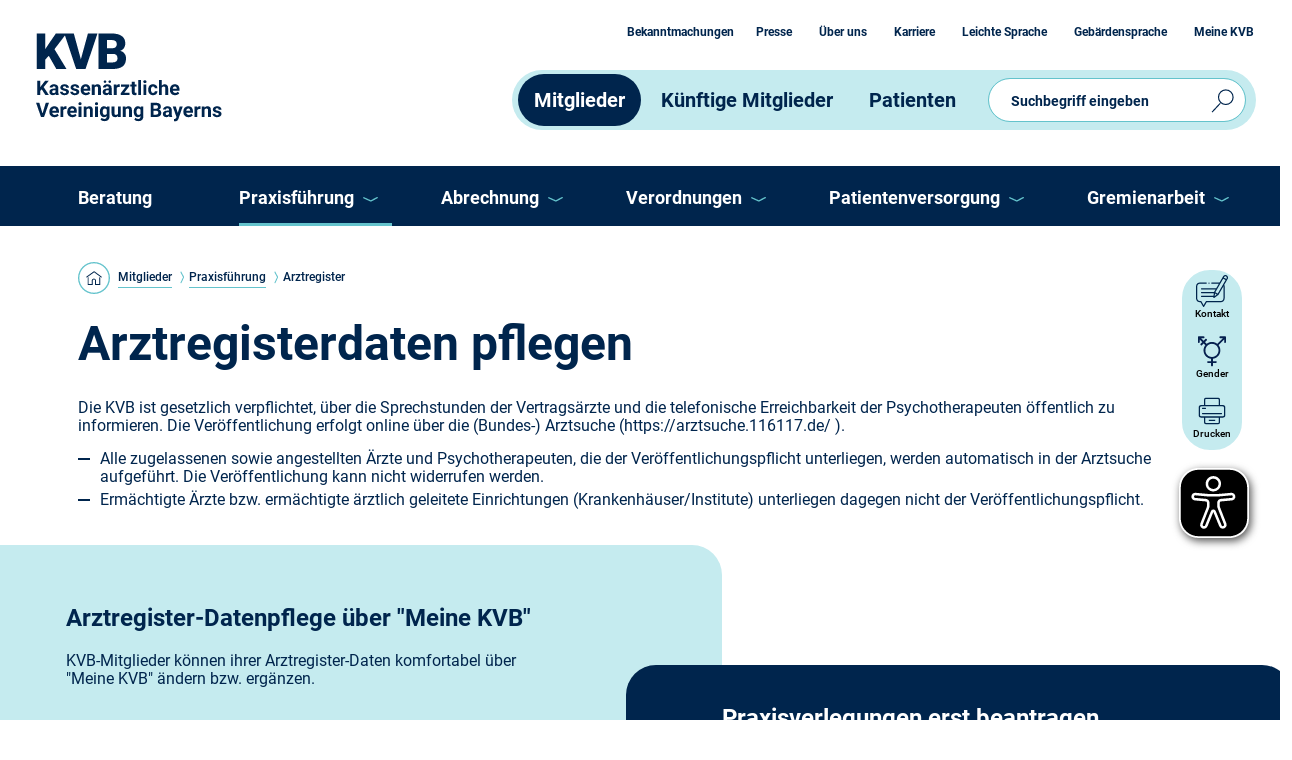

--- FILE ---
content_type: text/html; charset=utf-8
request_url: https://www.kvb.de/mitglieder/praxisfuehrung/arztregister/?noMobile=0
body_size: 7660
content:
<!DOCTYPE html><html dir="ltr" lang="de-de"><head><meta charset="utf-8"><!-- Kassenärztliche Vereinigung Bayerns (KVB) This website is powered by TYPO3 - inspiring people to share! TYPO3 is a free open source Content Management Framework initially created by Kasper Skaarhoj and licensed under GNU/GPL. TYPO3 is copyright 1998-2025 of Kasper Skaarhoj. Extensions are copyright of their respective owners. Information and contribution at https://typo3.org/ --><link rel="icon" href="/typo3conf/ext/sitepackage/Resources/Public/Icons/favicon.ico" type="image/vnd.microsoft.icon"><title>Themenseite &quot;Arztregistereintrag&quot; der KVB-Website</title><meta http-equiv="x-ua-compatible" content="IE=edge" />
<meta name="generator" content="TYPO3 CMS" />
<meta name="description" content="Themenseite &quot;Arztregistereintrag&quot; der KVB-Website " />
<meta name="viewport" content="width=device-width, initial-scale=1.0, maximum-scale=1.0, maximum-scale=1.0 user-scalable=no" />
<meta name="robots" content="index,follow" />
<meta name="author" content="Kassenärztliche Vereinigung Bayerns (KVB)" />
<meta name="keywords" content="Vertragsärzte Bayern, Psychotherapeuten Bayern, Ärzte Bayern, Kassenärztliche Vereinigung Bayerns, KVB Startseite, Gesundheitsversorgung Bayern, Sicherstellung ärztliche Versorgung Bayern, Fachärzte Bayern, Hausärzte Bayern, niedergelassene Ärzte Bayern, Ärztevertretung Bayern, Ärztevertreter Bayern, Wolfgang Krombholz, Claudia Ritter-Rupp, Pedro Schmelz, Mediziner Bayern, ambulante Versorgung Bayern" />
<meta property="og:description" content="Themenseite &quot;Arztregistereintrag&quot; der KVB-Website" />
<meta property="og:title" content="Arztregister" />
<meta name="twitter:card" content="summary" />
<meta name="apple-mobile-web-app-capable" content="yes" />
<meta name="check-string" content="wwwkvbdestartseite" />
<meta name="page-id" content="7275" />
<meta name="published" content="2023-07-11" /><link rel="stylesheet" href="/typo3temp/assets/compressed/merged-e4230b87dc6ee757d033ec823e3c09b0-48316ecd1c763c2c178455afacb90c0a.css?1765359782" media="all">
<link rel="stylesheet" href="/typo3temp/assets/compressed/merged-c956d0d1bd93442cdd89962661b57358-87a679a222a538d38d2e5383e9f83318.css?1765359783" media="all">


<link rel="apple-touch-icon" sizes="180x180" href="/typo3conf/ext/sitepackage/Resources/Public/Favicons/_Kvb/apple-touch-icon.png">
<link rel="icon" type="image/png" sizes="32x32" href="/typo3conf/ext/sitepackage/Resources/Public/Favicons/_Kvb/favicon-32x32.png">
<link rel="icon" type="image/png" sizes="16x16" href="/typo3conf/ext/sitepackage/Resources/Public/Favicons/_Kvb/favicon-16x16.png">
<link rel="manifest" href="/typo3conf/ext/sitepackage/Resources/Public/Favicons/_Kvb/site.webmanifest">
<link rel="mask-icon" href="/typo3conf/ext/sitepackage/Resources/Public/Favicons/_Kvb/safari-pinned-tab.svg" color="#ffffff">
<link rel="shortcut icon" href="/typo3conf/ext/sitepackage/Resources/Public/Favicons/_Kvb/favicon.ico">
<meta name="msapplication-TileColor" content="#da532c">
<meta name="msapplication-config" content="/typo3conf/ext/sitepackage/Resources/Public/Favicons/_Kvb/browserconfig.xml">
<meta name="theme-color" content="#ffffff">


        <script nonce="d096ce78e9941288b3">
            <!-- Start Matomo -->
            var _paq = window._paq = window._paq || [];
            /* tracker methods like "setCustomDimension" should be called before "trackPageView" */
            _paq.push(["disableCookies"]);
            _paq.push(['trackPageView']);
            _paq.push(['enableLinkTracking']);
            (function () {
                var u = "https://dienste.kvb.de/traffic/";
                _paq.push(['setTrackerUrl', u + 'matomo.php']);
                _paq.push(['setSiteId', '23']);
                var d = document, g = d.createElement('script'), s = d.getElementsByTagName('script')[0];
                g.async = true;
                g.src = u + 'matomo.js';
                s.parentNode.insertBefore(g, s);
            })();
            /* End Matomo Code */
        </script>            <script async type="text/javascript" src="/typo3conf/ext/sitepackage/Resources/Public/Dist/Vendor/EyeAble/www.kvb.de.js"></script>
            <script async type="text/javascript" src="/typo3conf/ext/sitepackage/Resources/Public/Dist/Vendor/EyeAble/public/js/eyeAble.js"></script>
<link rel="canonical" href="https://www.kvb.de/mitglieder/praxisfuehrung/arztregister?noMobile=0&amp;cHash=10a03a7b5a6d3e071e89c93a99719474"/>
</head><body><div class="content"><!--TYPO3SEARCH_begin-->
	<div class="tx-kvb-env-display">
		
    

	</div>
<header class="header"><div class="printText L container"><span class="header" >Kassenärztliche Vereinigung Bayerns (KVB)</span><span class="text-time" >Ausdruck vom 13.12.2025 14:57 Uhr</span></div><div class="logo d-none d-lg-block"><a href="/"><img src="/typo3conf/ext/sitepackage/Resources/Public/Img/Frontend/Icons/kvb_logo_L.svg" width="187" height="89" alt="KVB Logo im Header" title="Zur Startseite www.kvb.de" ></a></div><div class="logo-mobile d-lg-none"><a href="/"><img src="/typo3conf/ext/sitepackage/Resources/Public/Img/Frontend/Icons/kvb_logo_S.svg" width="92" height="37" alt="KVB Logo im Header" title="Zur Startseite www.kvb.de" ></a></div><div class="nav-toggler d-md-none"><button class="navbar-toggler navbar-toggler--search" type="button" data-bs-toggle="collapse" data-bs-target="#search" data-target-name="search" aria-expanded="false" aria-label="Sucheingabe umschalten"><span class="search-btn"></span></button><button class="navbar-toggler navbar-toggler--burger" type="button" data-bs-toggle="collapse" data-bs-target="#main_nav" data-target-name="menu" aria-expanded="false" aria-label="Hauptnavigation umschalten"><span class="burger-menu"></span></button></div><div class="nav-search collapse navbar-collapse" id="search"><div class="nav-search__group input-group"><form method="get" id="form_kesearch_searchfield" name="form_kesearch_searchfield" action="/suche?tx_indexedsearch_pi2%5Baction%5D=search&tx_indexedsearch_pi2%5Bcontroller%5D=Search&cHash=c4e58c7cfe8ce5757fbceae26e769144" autocomplete="off"><input id="ke_search_searchfield_sword-header" aria-autocomplete="list" aria-label="Suchbegriff eingeben ( mit Autovervollständigung )" class="form-control" name="tx_kesearch_pi1[sword]" placeholder="Suchbegriff eingeben" type="search"><input id="sortByField" type="hidden" name="tx_kesearch_pi1[sortByField]" value="sortdate"><input id="sortByDir" type="hidden" name="tx_kesearch_pi1[sortByDir]" value="desc"><div class="input-group-append"><input id="ke_search_searchfield_submit" type="submit" class="icon-search-btn" value="" title="Suchergebnisse anzeigen"></div></form></div></div><div class="nav-container"><nav class="navbar navbar-expand-md"><div class="container"><div class="collapse navbar-collapse" id="main_nav"><div class="nav-top"><div class="nav-top__wrap"><nav class="nav-top__nav"><ul class="nav-top__list"><li class="nav-item active"><a id="top-nav-link-72750" href="/mitglieder" title="Wechsel zur Seite Mitglieder" class="nav-link">Mitglieder</a></li><li class="nav-item "><a id="top-nav-link-72751" href="/kuenftige-mitglieder" title="Wechsel zur Seite Künftige Mitglieder" class="nav-link">Künftige Mitglieder</a></li><li class="nav-item "><a id="top-nav-link-72752" href="/patienten" title="Wechsel zur Seite Patienten" class="nav-link">Patienten</a></li></ul></nav></div></div><div class="nav-main"><ul class="navbar-nav"><li class="nav-item dropdown "><div class="nav-item__head"><a href="/mitglieder/beratung" title="Wechsel zur Seite Beratung" id="main-nav-link-7275" class="nav-link">Beratung</a></div></li></ul><ul class="navbar-nav"><li class="nav-item dropdown active"><div class="nav-item__head"><a href="/mitglieder/praxisfuehrung" title="Wechsel zur Seite Praxisführung" id="main-nav-link-7275" class="nav-link">Praxisführung</a><button class="dropdown-toggle" title="Mit Escape-Taste aktuellen Untermenüpunkt schließen und zum Nächsten springen."></button></div><ul class="dropdown-menu" aria-labelledby="nav-link-1"><li class=""><a href="/mitglieder/praxisfuehrung/kvb-direkt" title="Wechsel zur Seite KVB Direkt" id="dropdown-nav-link-72750" class="dropdown-item"> KVB Direkt </a></li><li class="active"><a href="/mitglieder/praxisfuehrung/arztregister" title="Wechsel zur Seite Arztregister" id="dropdown-nav-link-72751" class="dropdown-item"> Arztregister </a></li><li class=""><a href="/mitglieder/praxisfuehrung/einzelpraxis-oder-kooperation" title="Wechsel zur Seite Einzelpraxis oder Kooperation" id="dropdown-nav-link-72752" class="dropdown-item"> Einzelpraxis oder Kooperation </a></li><li class=""><a href="/mitglieder/praxisfuehrung/foerderungen" title="Wechsel zur Seite Förderungen" id="dropdown-nav-link-72753" class="dropdown-item"> Förderungen </a></li><li class=""><a href="/mitglieder/praxisfuehrung/fortbildungsangebot" title="Wechsel zur Seite Fortbildungsangebot" id="dropdown-nav-link-72754" class="dropdown-item"> Fortbildungsangebot </a></li><li class=""><a href="/mitglieder/praxisfuehrung/infektionsschutz" title="Wechsel zur Seite Infektionsschutz" id="dropdown-nav-link-72755" class="dropdown-item"> Infektionsschutz </a></li><li class=""><a href="/mitglieder/praxisfuehrung/it-online-services-ti" title="Wechsel zur Seite IT, Online-Services, TI" id="dropdown-nav-link-72756" class="dropdown-item"> IT, Online-Services, TI </a></li><li class=""><a href="/mitglieder/praxisfuehrung/pflichten" title="Wechsel zur Seite Pflichten" id="dropdown-nav-link-72757" class="dropdown-item"> Pflichten </a></li><li class=""><a href="/mitglieder/praxisfuehrung/service" title="Wechsel zur Seite Service" id="dropdown-nav-link-72758" class="dropdown-item"> Service </a></li></ul></li></ul><ul class="navbar-nav"><li class="nav-item dropdown "><div class="nav-item__head"><a href="/mitglieder/abrechnung" title="Wechsel zur Seite Abrechnung" id="main-nav-link-7275" class="nav-link">Abrechnung</a><button class="dropdown-toggle" title="Mit Escape-Taste aktuellen Untermenüpunkt schließen und zum Nächsten springen."></button></div><ul class="dropdown-menu" aria-labelledby="nav-link-2"><li class=""><a href="/mitglieder/abrechnung/abrechnungsprozess" title="Wechsel zur Seite Abrechnungsprozess" id="dropdown-nav-link-72750" class="dropdown-item"> Abrechnungsprozess </a></li><li class=""><a href="/mitglieder/abrechnung/abrechnungspruefung" title="Wechsel zur Seite Abrechnungsprüfung" id="dropdown-nav-link-72751" class="dropdown-item"> Abrechnungsprüfung </a></li><li class=""><a href="/mitglieder/abrechnung/honorar" title="Wechsel zur Seite Honorar" id="dropdown-nav-link-72752" class="dropdown-item"> Honorar </a></li><li class=""><a href="/mitglieder/abrechnung/hybrid-drg" title="Wechsel zur Seite Hybrid-DRG" id="dropdown-nav-link-72753" class="dropdown-item"> Hybrid-DRG </a></li><li class=""><a href="/mitglieder/abrechnung/nichtaerztliche-praxisassistenz" title="Wechsel zur Seite Nichtärztliche Praxisassistenz" id="dropdown-nav-link-72754" class="dropdown-item"> Nichtärztliche Praxisassistenz </a></li><li class=""><a href="/mitglieder/abrechnung/verguetungsvertraege" title="Wechsel zur Seite Vergütungsverträge" id="dropdown-nav-link-72755" class="dropdown-item"> Vergütungsverträge </a></li><li class=""><a href="/mitglieder/abrechnung/abrechnung-zusatzvertraege" title="Wechsel zur Seite Abrechnung Zusatzverträge" id="dropdown-nav-link-72756" class="dropdown-item"> Abrechnung Zusatzverträge </a></li></ul></li></ul><ul class="navbar-nav"><li class="nav-item dropdown "><div class="nav-item__head"><a href="/mitglieder/verordnungen" title="Wechsel zur Seite Verordnungen" id="main-nav-link-7275" class="nav-link">Verordnungen</a><button class="dropdown-toggle" title="Mit Escape-Taste aktuellen Untermenüpunkt schließen und zum Nächsten springen."></button></div><ul class="dropdown-menu" aria-labelledby="nav-link-3"><li class=""><a href="/mitglieder/verordnungen/arzneimittel" title="Wechsel zur Seite Arzneimittel" id="dropdown-nav-link-72750" class="dropdown-item"> Arzneimittel </a></li><li class=""><a href="/mitglieder/verordnungen/heilmittel-und-hilfsmittel" title="Wechsel zur Seite Heilmittel und Hilfsmittel" id="dropdown-nav-link-72751" class="dropdown-item"> Heilmittel und Hilfsmittel </a></li><li class=""><a href="/mitglieder/verordnungen/impfungen" title="Wechsel zur Seite Impfungen" id="dropdown-nav-link-72752" class="dropdown-item"> Impfungen </a></li><li class=""><a href="/mitglieder/verordnungen/sonstige-verordnungen" title="Wechsel zur Seite Sonstige Verordnungen" id="dropdown-nav-link-72753" class="dropdown-item"> Sonstige Verordnungen </a></li><li class=""><a href="/mitglieder/verordnungen/sprechstundenbedarf" title="Wechsel zur Seite Sprechstundenbedarf" id="dropdown-nav-link-72754" class="dropdown-item"> Sprechstundenbedarf </a></li><li class=""><a href="/mitglieder/verordnungen/verbandmittel" title="Wechsel zur Seite Verbandmittel" id="dropdown-nav-link-72755" class="dropdown-item"> Verbandmittel </a></li></ul></li></ul><ul class="navbar-nav"><li class="nav-item dropdown "><div class="nav-item__head"><a href="/mitglieder/patientenversorgung" title="Wechsel zur Seite Patientenversorgung" id="main-nav-link-7275" class="nav-link">Patientenversorgung</a><button class="dropdown-toggle" title="Mit Escape-Taste aktuellen Untermenüpunkt schließen und zum Nächsten springen."></button></div><ul class="dropdown-menu" aria-labelledby="nav-link-4"><li class=""><a href="/mitglieder/patientenversorgung/asv" title="Wechsel zur Seite ASV" id="dropdown-nav-link-72750" class="dropdown-item"> ASV </a></li><li class=""><a href="/mitglieder/patientenversorgung/bereitschaftsdienst" title="Wechsel zur Seite Bereitschaftsdienst" id="dropdown-nav-link-72751" class="dropdown-item"> Bereitschaftsdienst </a></li><li class=""><a href="/mitglieder/patientenversorgung/dmp" title="Wechsel zur Seite DMP" id="dropdown-nav-link-72752" class="dropdown-item"> DMP </a></li><li class=""><a href="/mitglieder/patientenversorgung/doconline" title="Wechsel zur Seite DocOnLine" id="dropdown-nav-link-72753" class="dropdown-item"> DocOnLine </a></li><li class=""><a href="/mitglieder/patientenversorgung/notarztdienst" title="Wechsel zur Seite Notarztdienst" id="dropdown-nav-link-72754" class="dropdown-item"> Notarztdienst </a></li><li class=""><a href="/mitglieder/patientenversorgung/pflegeheimversorgung" title="Wechsel zur Seite Pflegeheimversorgung" id="dropdown-nav-link-72755" class="dropdown-item"> Pflegeheimversorgung </a></li><li class=""><a href="/mitglieder/patientenversorgung/praxisnetze" title="Wechsel zur Seite Praxisnetze" id="dropdown-nav-link-72756" class="dropdown-item"> Praxisnetze </a></li><li class=""><a href="/mitglieder/patientenversorgung/psychiatrische-komplexversorgung" title="Wechsel zur Seite Psychiatrische Komplexversorgung" id="dropdown-nav-link-72757" class="dropdown-item"> Psychiatrische Komplexversorgung </a></li><li class=""><a href="/mitglieder/patientenversorgung/psychotherapie" title="Wechsel zur Seite Psychotherapie" id="dropdown-nav-link-72758" class="dropdown-item"> Psychotherapie </a></li><li class=""><a href="/mitglieder/patientenversorgung/qualitaetssicherung" title="Wechsel zur Seite Qualitätssicherung" id="dropdown-nav-link-72759" class="dropdown-item"> Qualitätssicherung </a></li></ul></li></ul><ul class="navbar-nav"><li class="nav-item dropdown "><div class="nav-item__head"><a href="/mitglieder/gremienarbeit" title="Wechsel zur Seite Gremienarbeit" id="gremienarbeit" class="nav-link">Gremienarbeit</a><button class="dropdown-toggle" title="Mit Escape-Taste aktuellen Untermenüpunkt schließen und zum Nächsten springen."></button></div><ul class="dropdown-menu" aria-labelledby="nav-link-5"><li class=""><a href="/benutzer/login?retUrl=%2Fmitglieder%2Fgremienarbeit%2Fausschuesse&amp;cHash=d389bb6ffffefdf0c118733dadc0e363" title="Wechsel zur passwortgeschützten Seite Ausschüsse" id="ausschuesse" class="dropdown-item"> Ausschüsse <span class="lock"></span></a></li><li class=""><a href="/benutzer/login?retUrl=%2Fmitglieder%2Fgremienarbeit%2Fvertreterversammlung&amp;cHash=a5decfbd16a8823025615ed1af7f0c81" title="Wechsel zur passwortgeschützten Seite Vertreterversammlung" id="dropdown-nav-link-72751" class="dropdown-item"> Vertreterversammlung <span class="lock"></span></a></li></ul></li></ul></div><div class="nav-meta"><nav class="nav-meta__nav"><ul class="nav-meta__list"><li><a id="meta-nav-link-72750" target="" href="/ueber-uns/bekanntmachungen" title="Wechsel zur Seite Bekanntmachungen">Bekanntmachungen</a></li><li><a id="meta-nav-link-72751" target="" href="/ueber-uns/pressearbeit" title="Wechsel zur Seite Presse">Presse</a></li><li><a id="meta-nav-link-72752" target="" href="/ueber-uns" title="Wechsel zur Seite Über uns">Über uns</a></li><li><a id="meta-nav-link-72753" target="_blank" href="https://jobs.kvb.de" title="Wechsel zur externen Seite jobs.kvb.de">Karriere</a></li><li><a id="meta-nav-link-72754" target="" href="/leichte-sprache" title="Wechsel zur Seite Leichte Sprache">Leichte Sprache</a></li><li><a id="meta-nav-link-72755" target="" href="/gebaerdensprache" title="Wechsel zur Seite Gebärdensprache">Gebärdensprache</a></li><li><a id="snk-login" target="_blank" href="/service/snk-check" title="Wechsel zum Mitgliederportal Meine KVB">Meine KVB</a></li></ul></nav></div><div class="nav-social"><ul class="nav-social__list"><li><a href="https://www.youtube.com/channel/UCSKWXgozULwyBpX3gWklO4A" title="Wechsel zur externen Seite youtube.com" target="_blank"><span class="icon icon--youtube"></span></a></li><li><a href="https://www.instagram.com/kvbayerns/" title="Wechsel zur externen Seite instagram.com" target="_blank"><span class="icon icon--instagram"></span></a></li><li><a href="https://de.linkedin.com/company/kassen%C3%A4rztlichevereinigungbayerns" title="Wechsel zur externen Seite de.linkedin.com" target="_blank"><span class="icon icon--linkedin"></span></a></li><li><a href="https://www.threads.net/@kvbayerns" title="Wechsel zur externen Seite threads.net" target="_blank"><span class="icon icon--threads"></span></a></li></ul></div></div></div></nav></div></header><main><div class="container"><div class="ce-breadcrumb mt-32 mt-md-44 mb-32"><nav aria-label="Weitere Links und Brotkrümelpfad" id="breadcrumb"><ul><li><a href="/" title="Zurück zur Startseite"><span class="home"></span></a></li><li><a href="/mitglieder" title="Wechsel zur Seite Mitglieder">Mitglieder</a></li><li><a href="/mitglieder/praxisfuehrung" title="Wechsel zur Seite Praxisführung">Praxisführung</a></li><li> Arztregister </li></ul></nav></div></div><div id="c10153" class="ce-header container mb-0"><h1 class="headline XL "> Arztregisterdaten pflegen </h1></div><div id="c10168" class="ce-text container mb-36"><p>Die KVB ist gesetzlich verpflichtet, über die Sprechstunden der Vertragsärzte und die telefonische Erreichbarkeit der Psychotherapeuten öffentlich zu informieren. Die Veröffentlichung erfolgt online über die (Bundes-) Arztsuche (https://arztsuche.116117.de/ ).</p><ul><li>Alle zugelassenen sowie angestellten Ärzte und Psychotherapeuten, die der Veröffentlichungspflicht unterliegen, werden automatisch in der Arztsuche aufgeführt. Die Veröffentlichung kann nicht widerrufen werden.</li><li>Ermächtigte Ärzte bzw. ermächtigte ärztlich geleitete Einrichtungen (Krankenhäuser/Institute) unterliegen dagegen nicht der Veröffentlichungspflicht.</li></ul></div><div id="c10155" class="grid ce-overlapped-2-col container mb-60 mb-md-120"><div class="row"><div class="col-xl-6"><div class="first-col bg-col-turquoise "><div class="col-inner"><div id="c10154" class="ce-text mb-36"><h2 class="headline M "> Arztregister-Datenpflege über "Meine KVB" </h2><p>KVB-Mitglieder können ihrer Arztregister-Daten komfortabel über "Meine KVB" ändern bzw. ergänzen.</p></div><div id="c10157" class=" mb-60"><div class="accordion"><div class="accordion-item"><div class="accordion-header" id="heading-10158"><button class="accordion-button collapsed" type="button" data-bs-toggle="collapse" data-bs-target="#collapse-10158" aria-expanded="false" aria-controls="collapse-10158" title="Verlassen Sie den Eintrag jederzeit mit der Escape-Taste."><h3 class="headline S headline"> Pflege Praxisdaten ("Praxisorganisation") </h3></button></div><div id="collapse-10158" class="accordion-collapse collapse" aria-labelledby="heading-10158" data-bs-parent="#c10157"><div class="accordion-body"><div class="inner"><div id="c10160" class="ce-text mb-0"><p>Menüpunkt "Betriebsstätten verwalten"</p><ul><li>Telefonnummer</li><li>Faxnummer</li><li>E-Mail</li><li>Adresse Homepage</li><li>Angaben zur Barrierefreiheit</li></ul><p>Menüpunkt "Sprechzeiten"</p><ul><li>Sprechstunden</li><li>offene Sprechstunden</li><li>telefonische Erreichbarkeit der Psychotherapeuten</li></ul></div></div></div></div></div><div class="accordion-item"><div class="accordion-header" id="heading-10159"><button class="accordion-button collapsed" type="button" data-bs-toggle="collapse" data-bs-target="#collapse-10159" aria-expanded="false" aria-controls="collapse-10159" title="Verlassen Sie den Eintrag jederzeit mit der Escape-Taste."><h3 class="headline S headline"> Pflege persönlicher Daten ("Persönliche Daten") </h3></button></div><div id="collapse-10159" class="accordion-collapse collapse" aria-labelledby="heading-10159" data-bs-parent="#c10157"><div class="accordion-body"><div class="inner"><div id="c10161" class="ce-text mb-0"><p>Menüpunkt "Private Kontaktdaten"</p><ul><li>Telefonnummer</li><li>Faxnummer</li><li>E-Mail</li></ul><p>&nbsp;</p><p>E-Mail Benachrichtigung aktivieren</p><ul><li>im "Nachrichtencenter" (E-Mail-Icon)</li></ul><p>&nbsp;</p></div></div></div></div></div></div></div><div id="c10156" class="ce-text mb-36"><h2 class="headline M "> Arztregister-Datenänderungen melden </h2><p>Alternativ können KVB-Mitglieder Änderungen bzw. Ergänzungen formlos per E-Mail veranlassen.</p><p><a href="mailto:Arztregister@kvb.de" title="E-Mail senden an Arztregister@kvb.de" class="link mail">Arztregister(at)kvb.de</a></p><p>Bitte geben Sie Ihren Namen und Ihre LANR bzw. die BSNR korrekt an und nennen uns, ab wann die Änderungen gültig sein sollen.</p></div></div></div></div><div class="col-xl-6"><div class="second-col bg-col-blue "><div class="col-inner"><div id="c10163" class="ce-text mb-36"><h2 class="headline M "> Praxisverlegungen erst beantragen </h2><p><strong>Bitte beachten:</strong> Praxisverlegungen müssen, bevor sie gemeldet werden, vom örtlich <a href="/kuenftige-mitglieder/praxisstart/zulassung#c14467" title="Wechsel zur Seite Zulassung">zuständigen Zulassungsausschuss</a> genehmigt werden.</p><p>Bitte stellen Sie dafür einen entsprechenden Antrag.</p><p><a href="https://dienste.kvb.de/formserve-server/" title="Wechsel zur externe Seite dienste.kvb.de" target="_blank" class="btn btn-primary" rel="noreferrer">"Verlegung Vertragsarztsitz" (Formular)</a></p></div><div id="c10300" class=" mb-36"><div class="accordion"><div class="accordion-item"><div class="accordion-header" id="heading-10301"><button class="accordion-button collapsed" type="button" data-bs-toggle="collapse" data-bs-target="#collapse-10301" aria-expanded="false" aria-controls="collapse-10301" title="Verlassen Sie den Eintrag jederzeit mit der Escape-Taste."><h3 class="headline S headline"> Mehr Infos zur Praxisverlegung </h3></button></div><div id="collapse-10301" class="accordion-collapse collapse" aria-labelledby="heading-10301" data-bs-parent="#c10300"><div class="accordion-body"><div class="inner"><div id="c10302" class="ce-text mb-0"><ul><li>Eine Praxisverlegung bedeutet, dass sich die Praxisanschrift ändert.</li><li>Verlegungen sind nur innerhalb des Bezirks des für den Vertragsarztsitz regional zuständigen Zulassungsausschusses möglich.</li><li>Der Zulassungsausschuss darf die beantragte Praxisverlegung nur genehmigen, wenn keine Gründe der vertragsärztlichen Versorgung dagegensprechen.</li><li>Führt die Verlegung des Vertragsarztsitzes zu Versorgungsproblemen im Planungsbereich, hat der Zulassungsausschuss den Verlegungsantrag abzulehnen.</li><li>Der Zulassungsausschuss kann eine Verlegung nur für die Zukunft genehmigen, nicht für einen zurückliegenden Zeitraum.</li><li>Ohne Genehmigung des Zulassungsausschusses dürfen am neuen Vertragsarztsitz keine vertragsärztlichen Leistungen erbracht werden.</li><li>Vertragsärztliche Leistungen, die am neuen Vertragsarztsitz ohne wirksame Genehmigung erbracht wurden, sind nicht vergütungsfähig.</li><li>Betriebsstättenbezogene genehmigungspflichtige Leistungen sind für den neuen Vertragsarztsitz neu zu beantragen.</li></ul></div></div></div></div></div></div></div></div></div></div></div></div><div id="c11425" class="ce-membership container-fluid ce-grid-bg-color-image bg-blue mb-0"><div class="grid-bg-color-image-inner"><div class="container"><div class="row"><div class="col-12 col-md-8 col-xl-6 mb-20 mb-md-0"><h2 class="headline M title"> Mitgliederportal "Meine KVB" </h2><p class="text medium">Über das KVB-Mitgliederportal können Sie in Ihrer Praxis und von außerhalb verschiedene Online-Services der KVB nutzen.</p></div><div class="col-12 col-md-4 col-xl-6 align-self-md-center"><div class="mykvb-button d-flex justify-content-xl-end"><a href="/service/snk-check" title="Wechsel zum Mitgliederportal Meine KVB" target="_blank" class="btn btn-lock"><span>Meine KVB</span></a></div></div></div></div></div></div></main><!--TYPO3SEARCH_end--><footer class="footer"><div class="footer__main"><div class="container"><div class="footer__main-inner"><div class="footer-logo-outer"><div class="footer-logo"><a href="/"><img src="/typo3conf/ext/sitepackage/Resources/Public/Img/Frontend/Icons/kvb-footer-logo.png" width="169" height="94" alt="KVB Logo im Footer" title="Zur Startseite www.kvb.de" ></a></div></div><div id="c9483" class="grid container mb-0"><div class="row"><div class="col-12 col-md-6 mb-20 mb-md-0"><div id="c9484" class="ce-bullets mb-0"><div class="nav-footer"><ul><li><a href="/mitglieder/beratung" title="Wechsel zur Seite Beratung"><p><b>Mitgliederberatung</b></p></a></li><li><a href="/ueber-uns/dienststellen" title="Wechsel zur Seite Dienststellen"><p><b>Dienststellen und Standorte</b></p></a></li><li><a href="/mitglieder/praxisfuehrung/service/formularservice" title="Wechsel zur Seite Formularservice"><p><b>Anträge und Formulare</b></p></a></li></ul></div></div></div><div class="col-12 col-md-6"><div id="c9485" class="ce-bullets mb-0"><div class="ce-infobox "><div class="subheader"></div><div class="infobox-items"><div class="infobox-item infobox-item--mail with-description "><div class="infobox-item__title"> Politische Informationen </div><div class="infobox-item__description"><p><a href="/ueber-uns/newsletter">Newsletter abonnieren</a></p></div></div><div class="infobox-item infobox-item--link with-description "><div class="infobox-item__title"> Seminarangebot </div><div class="infobox-item__description"><p><a href="https://dienste.kvb.de/vam/" target="_blank" rel="noreferrer">Terminsuche und Anmeldung</a></p></div></div><div class="infobox-item infobox-item--service with-description "><div class="infobox-item__title"> Starterpakete </div><div class="infobox-item__description"><p><a href="/mitglieder/praxisfuehrung/service/starterpakete">Kompaktinformationen für neue Mitglieder und Teilnehmer</a></p></div></div></div></div></div></div></div></div><div class="row"><div class="col-12"><div class="nav-social"><ul class="nav-social__list"><li><a href="https://www.youtube.com/channel/UCSKWXgozULwyBpX3gWklO4A" title="Wechsel zur externen Seite youtube.com" target="_blank"><span class="icon icon--youtube"></span></a></li><li><a href="https://www.instagram.com/kvbayerns/" title="Wechsel zur externen Seite instagram.com" target="_blank"><span class="icon icon--instagram"></span></a></li><li><a href="https://de.linkedin.com/company/kassen%C3%A4rztlichevereinigungbayerns" title="Wechsel zur externen Seite de.linkedin.com" target="_blank"><span class="icon icon--linkedin"></span></a></li><li><a href="https://www.threads.net/@kvbayerns" title="Wechsel zur externen Seite threads.net" target="_blank"><span class="icon icon--threads"></span></a></li></ul></div></div></div></div></div></div><nav class="footer__links"><ul><li><a href="/impressum" title="Wechsel zur Seite Impressum">Impressum</a></li><li><a href="/datenschutzerklaerung" title="Wechsel zur Seite Datenschutzerklärung">Datenschutzerklärung</a></li><li><a href="/barrierefreiheitserklaerung" title="Wechsel zur Seite Barrierefreiheitserklärung">Barrierefreiheitserklärung</a></li></ul></nav><div class="ce_service-menu"><ul><li><a href="/kontakt-fuer-alle" title="Jetzt Kontakt aufnehmen" class="contact">Kontakt</a></li><li><a href="/impressum#c10915" title="Gender" class="transgender">Gender</a></li><li><a href="#" title="In den Druckmodus wechseln" class="print"> Drucken</a></li></ul></div><div class="back-to-top" role="button" name="Zum Seitenanfang springen"></div></footer><div id="overlay"><div class="cv-spinner"><span class="spinner"></span></div></div></div><script src="/typo3temp/assets/compressed/merged-84641a632ef64cee940e283c501461f4-e9b023034cc38e2d721969dcd978a9d2.js?1765359782"></script>
<script src="/typo3temp/assets/compressed/merged-c346b8aa7f1ce96a3417cce8fd2f85fc-573320dfc1c40af249875cb2d126f0f0.js?1765359782"></script>
<script async="async" src="/typo3/sysext/frontend/Resources/Public/JavaScript/default_frontend.js?1765359675"></script><script nonce="b929d7d140bcd5322f">
	$('.fal-securedownload ul li span.icon-folder').on('click', function() {
		var $leef = $(this).parent('li');
		if ($('span.icon-folder:first', $leef).hasClass('icon-folder-open')) {
			$leef.find('ul:first').slideUp('fast', function(){$('span.icon-folder:first', $leef).removeClass('icon-folder-open')});
			$.get('/index.php?eID=FalSecuredownloadFileTreeState',{
				folder: $('span.icon-folder:first', $leef).data('folder'),
				open: ''
			});
		} else {
			$leef.find('ul:first').slideDown('fast', function(){$('span.icon-folder:first', $leef).addClass('icon-folder-open')});
			$.get('/index.php?eID=FalSecuredownloadFileTreeState',{
				folder: $('span.icon-folder:first', $leef).data('folder'),
				open: 1
			});
		}
	});
	$('.fal-securedownload ul li span.icon-folder').each(function() {
		$(this).next('ul').hide();
		if ($(this).hasClass('icon-folder-open')) {
			$(this).next('ul').slideDown();
		}
	});
</script><script nonce="99eb16471f9f366408">
    const searchForms = document.querySelectorAll('input[name="tx_kesearch_pi1[sword]"]');
    let keSearchPremiumAutocomplete = [];
    searchForms.forEach(function (el) {
        let fieldId = el.id;
        keSearchPremiumAutocomplete.push(new autoComplete({
            selector: 'input[id="' + fieldId + '"]',
            minChars: 2,
            source: function (term, response) {
                term = term.toLowerCase();
                httpRequest = new XMLHttpRequest();
                if (!httpRequest) {
                    alert('Giving up :( Cannot create an XMLHTTP instance');
                    return false;
                }
                httpRequest.onreadystatechange = function () {
                    if (httpRequest.readyState == 4) {
                        response(JSON.parse(httpRequest.responseText))
                    }
                };
                httpRequest.open('GET', 'https://www.kvb.de/index.php?eID=keSearchPremiumAutoComplete&wordStartsWith=' + term + '&amount=10&pid=7275');
                httpRequest.send();
            }
        }));
    });
</script>


    <script src="/typo3conf/ext/kvb_env_display/Resources/Public/JavaScript/EnvDisplaySticky.js"></script>
</body></html>

--- FILE ---
content_type: image/svg+xml
request_url: https://www.kvb.de/typo3conf/ext/sitepackage/Resources/Public/Img/Frontend/Icons/lock-circle.svg
body_size: 720
content:
<?xml version="1.0" encoding="utf-8"?>
<!-- Generator: Adobe Illustrator 24.3.0, SVG Export Plug-In . SVG Version: 6.00 Build 0)  -->
<svg version="1.1" id="Ebene_1" xmlns="http://www.w3.org/2000/svg" xmlns:xlink="http://www.w3.org/1999/xlink" x="0px" y="0px"
     width="48px" height="48px" viewBox="0 0 48 48" style="enable-background:new 0 0 48 48;" xml:space="preserve">
<style type="text/css">
	.st0{fill:#FFFFFF;}
	.st1{fill:#64C3CC;}
</style>
    <g id="icons-_x2F_-M-_x2F_-lock">
	<path id="Path-2" class="st0" d="M33.4,18.9c1.9,0,3.4,1.5,3.4,3.4v14.5c0,1.9-1.5,3.4-3.4,3.4H14.6c-1.9,0-3.4-1.5-3.4-3.4V22.3
		c0-1.9,1.5-3.4,3.4-3.4H33.4z M33.4,20.6H14.6c-0.9,0-1.6,0.7-1.7,1.6v0.1v14.5c0,0.9,0.7,1.6,1.6,1.7h0.1h18.7
		c0.9,0,1.6-0.7,1.7-1.6v-0.1V22.3C35.1,21.4,34.4,20.7,33.4,20.6L33.4,20.6z"/>
        <path id="Path" class="st0" d="M24,6.1c4.7,0,8.5,3.8,8.5,8.5v4.3c0,0.6-0.1,1.2-0.2,1.7H15.7c-0.1-0.5-0.2-1.1-0.2-1.7v-4.3
		C15.5,10,19.3,6.1,24,6.1z M24,7.8c-3.7,0-6.7,2.9-6.8,6.6v0.2v4.3h13.6v-4.3C30.8,10.9,27.7,7.8,24,7.8z"/>
        <path id="Combined-Shape" class="st0" d="M24.4,25.7c1.6,0,3,1.4,3,3c0,1.2-0.7,2.2-1.7,2.7v2.4c0,0.7-0.6,1.3-1.3,1.3
		s-1.3-0.6-1.3-1.3v-2.4c-1-0.5-1.7-1.5-1.7-2.7C21.4,27.1,22.8,25.7,24.4,25.7z M24.4,27.4c-0.7,0-1.3,0.5-1.3,1.2
		c0,0.4,0.3,0.9,0.6,1l0.1,0.1l0.5,0.3l0.5-0.3c0.4-0.2,0.7-0.6,0.8-0.9v-0.1C25.7,27.9,25.1,27.4,24.4,27.4z"/>
</g>
    <path id="Oval-Copy-4" class="st1" d="M24,0c13.3,0,24,10.7,24,24S37.3,48,24,48S0,37.3,0,24S10.7,0,24,0z M24,2C11.8,2,2,11.8,2,24
	s9.8,22,22,22s22-9.8,22-22S36.2,2,24,2z"/>
</svg>


--- FILE ---
content_type: image/svg+xml
request_url: https://www.kvb.de/typo3conf/ext/sitepackage/Resources/Public/Img/Frontend/Icons/kvb_logo_L.svg
body_size: 3954
content:
<svg width="187" height="89" xmlns="http://www.w3.org/2000/svg"><path d="M4.2 62v-4.063l1.523-1.64L9.375 62h3.486l-5.195-7.9 5.049-6.319H9.11L5.488 52.46 4.2 54.227V47.78H1.27V62H4.2Zm12.753.195c1.094 0 1.983-.38 2.666-1.142.059.377.153.693.283.947h2.852v-.166c-.274-.514-.414-1.273-.42-2.275v-4.58c0-1.185-.383-2.105-1.147-2.76-.765-.654-1.799-.98-3.101-.98-.86 0-1.634.147-2.324.444-.69.296-1.224.704-1.602 1.225a2.835 2.835 0 0 0-.566 1.7h2.822c0-.398.135-.71.405-.938.27-.228.643-.342 1.118-.342.54 0 .936.147 1.187.44.25.293.376.683.376 1.171v.606h-1.299c-1.569.006-2.768.31-3.599.908-.83.6-1.245 1.458-1.245 2.578 0 .912.34 1.667 1.02 2.266.681.599 1.539.898 2.574.898Zm.615-2.158c-.43 0-.768-.114-1.015-.342a1.13 1.13 0 0 1-.371-.869l.01-.166c.09-.976.843-1.465 2.255-1.465h1.055v1.817a1.84 1.84 0 0 1-.781.747 2.43 2.43 0 0 1-1.153.278Zm10.957 2.158c1.309 0 2.377-.298 3.204-.893.826-.596 1.24-1.376 1.24-2.34 0-1.347-.746-2.294-2.237-2.84a12.244 12.244 0 0 0-1.777-.475c-.703-.14-1.203-.306-1.499-.498-.296-.192-.444-.444-.444-.756 0-.332.13-.606.39-.82.26-.216.629-.323 1.104-.323.553 0 .96.132 1.22.396.261.263.391.597.391 1h2.822c0-1.009-.402-1.829-1.206-2.46-.804-.632-1.876-.948-3.217-.948-1.257 0-2.274.314-3.052.943-.778.628-1.167 1.41-1.167 2.348 0 1.608 1.256 2.676 3.77 3.203.755.157 1.303.334 1.645.533.342.198.513.47.513.815a.96.96 0 0 1-.415.806c-.277.205-.686.307-1.226.307-.58 0-1.042-.133-1.387-.4s-.53-.651-.556-1.152h-2.676c0 .638.195 1.232.586 1.782.39.55.93.983 1.616 1.299.687.315 1.473.473 2.358.473Zm10.284 0c1.308 0 2.376-.298 3.203-.893.827-.596 1.24-1.376 1.24-2.34 0-1.347-.745-2.294-2.236-2.84a12.244 12.244 0 0 0-1.778-.475c-.703-.14-1.203-.306-1.499-.498-.296-.192-.444-.444-.444-.756 0-.332.13-.606.39-.82.261-.216.629-.323 1.104-.323.553 0 .96.132 1.22.396.261.263.391.597.391 1h2.823c0-1.009-.402-1.829-1.206-2.46-.804-.632-1.877-.948-3.218-.948-1.257 0-2.274.314-3.052.943-.778.628-1.167 1.41-1.167 2.348 0 1.608 1.257 2.676 3.77 3.203.755.157 1.303.334 1.645.533.342.198.513.47.513.815a.96.96 0 0 1-.415.806c-.277.205-.685.307-1.226.307-.58 0-1.041-.133-1.387-.4-.345-.267-.53-.651-.556-1.152h-2.676c0 .638.195 1.232.586 1.782.39.55.93.983 1.616 1.299.687.315 1.473.473 2.359.473Zm11.123 0c.879 0 1.68-.167 2.402-.503.723-.335 1.296-.802 1.719-1.401l-1.387-1.553c-.612.788-1.462 1.182-2.549 1.182-.703 0-1.284-.208-1.743-.625-.459-.417-.734-.97-.825-1.66h6.728v-1.153c0-1.673-.415-2.965-1.245-3.877-.83-.911-1.968-1.367-3.413-1.367-.963 0-1.821.227-2.573.679-.752.452-1.333 1.097-1.743 1.934-.41.836-.616 1.785-.616 2.846v.274c0 1.582.487 2.848 1.46 3.799.974.95 2.235 1.425 3.785 1.425Zm1.572-6.484h-3.926c.098-.703.32-1.244.67-1.621.347-.378.801-.567 1.361-.567.6 0 1.062.171 1.387.513.326.342.495.825.508 1.45v.225ZM58.643 62v-7.451c.397-.677.992-1.016 1.787-1.016.605 0 1.038.135 1.299.405.26.27.39.705.39 1.304V62h2.822v-6.826c-.013-1.309-.293-2.292-.84-2.95-.546-.657-1.38-.986-2.5-.986-1.269 0-2.281.472-3.037 1.416l-.087-1.22H55.82V62h2.823Zm10.351-12.1c.397 0 .723-.118.977-.356a1.15 1.15 0 0 0 .38-.874c0-.339-.125-.63-.375-.874-.251-.244-.578-.366-.982-.366s-.729.122-.976.366a1.185 1.185 0 0 0-.372.874c0 .338.124.628.372.87.247.24.572.36.976.36Zm4.766.01c.403 0 .729-.122.976-.366.248-.244.371-.536.371-.874a1.16 1.16 0 0 0-.385-.879 1.356 1.356 0 0 0-.962-.361c-.378 0-.698.119-.962.356a1.142 1.142 0 0 0-.396.884c0 .338.126.63.376.874.251.244.578.366.982.366Zm-3.506 12.285c1.094 0 1.982-.38 2.666-1.142.059.377.153.693.283.947h2.852v-.166c-.274-.514-.414-1.273-.42-2.275v-4.58c0-1.185-.383-2.105-1.148-2.76-.765-.654-1.798-.98-3.1-.98-.86 0-1.634.147-2.325.444-.69.296-1.223.704-1.601 1.225a2.835 2.835 0 0 0-.566 1.7h2.822c0-.398.135-.71.405-.938.27-.228.643-.342 1.118-.342.54 0 .936.147 1.187.44.25.293.376.683.376 1.171v.606h-1.3c-1.568.006-2.768.31-3.598.908-.83.6-1.245 1.458-1.245 2.578 0 .912.34 1.667 1.02 2.266.681.599 1.539.898 2.574.898Zm.615-2.158c-.43 0-.768-.114-1.015-.342a1.13 1.13 0 0 1-.372-.869l.01-.166c.091-.976.843-1.465 2.256-1.465h1.055v1.817c-.17.312-.43.561-.782.747a2.43 2.43 0 0 1-1.152.278ZM80.625 62v-6.914c.332-.723 1.032-1.084 2.1-1.084.293 0 .631.026 1.015.078l.04-2.715a2.957 2.957 0 0 0-.88-.127c-1.002 0-1.787.485-2.353 1.455l-.078-1.26h-2.666V62h2.822Zm12.88 0v-2.275H88.34l5.01-6.621v-1.67h-8.467v2.285h4.824l-4.97 6.562V62h8.769Zm5.352.195a5.81 5.81 0 0 0 1.71-.254v-2.138a4.5 4.5 0 0 1-.83.068c-.424 0-.71-.085-.86-.254-.15-.17-.225-.449-.225-.84v-5.273h1.807v-2.07h-1.807v-2.598H95.83v2.598h-1.543v2.07h1.543v5.693c.04 1.999 1.048 2.998 3.027 2.998ZM105.01 62V47h-2.832v15h2.832Zm3.886-11.836c.476 0 .858-.137 1.148-.41.29-.274.435-.625.435-1.055 0-.423-.144-.771-.43-1.045-.287-.273-.67-.41-1.153-.41-.488 0-.874.137-1.157.41-.283.274-.425.622-.425 1.045 0 .43.145.781.435 1.055.29.273.672.41 1.147.41ZM110.312 62V51.434h-2.832V62h2.832Zm6.768.195c.807 0 1.545-.164 2.212-.493a3.866 3.866 0 0 0 1.577-1.387 3.62 3.62 0 0 0 .586-1.967h-2.646c-.013.475-.183.856-.508 1.142-.326.287-.749.43-1.27.43-.677 0-1.181-.238-1.513-.713-.332-.475-.498-1.256-.498-2.344v-.293c0-1.074.167-1.85.502-2.329.336-.478.832-.718 1.49-.718.534 0 .963.171 1.289.513.325.342.495.786.508 1.333h2.646c-.013-1.25-.418-2.25-1.216-3.003-.797-.752-1.857-1.128-3.178-1.128-1.51 0-2.699.485-3.565 1.455-.866.97-1.299 2.27-1.299 3.897v.185c0 1.693.436 3.02 1.309 3.98.872.96 2.064 1.44 3.574 1.44Zm8.74-.195v-7.51c.371-.638.97-.957 1.797-.957.606 0 1.039.145 1.299.435.26.29.39.737.39 1.343V62h2.823v-6.768c-.033-2.662-1.195-3.994-3.486-3.994-1.133 0-2.074.45-2.823 1.348V47h-2.822v15h2.822Zm13.301.195c.879 0 1.68-.167 2.402-.503.723-.335 1.296-.802 1.72-1.401l-1.388-1.553c-.612.788-1.461 1.182-2.548 1.182-.703 0-1.285-.208-1.744-.625-.459-.417-.734-.97-.825-1.66h6.729v-1.153c0-1.673-.415-2.965-1.245-3.877-.83-.911-1.968-1.367-3.413-1.367-.964 0-1.822.227-2.574.679-.752.452-1.333 1.097-1.743 1.934-.41.836-.615 1.785-.615 2.846v.274c0 1.582.487 2.848 1.46 3.799.973.95 2.235 1.425 3.784 1.425Zm1.572-6.484h-3.925c.097-.703.32-1.244.669-1.621.348-.378.802-.567 1.362-.567.599 0 1.061.171 1.387.513.325.342.494.825.507 1.45v.225ZM8.057 84l4.95-14.219h-3.26L6.522 80.475 3.32 69.78H.068L5 84h3.057Zm10.537.195c.879 0 1.68-.167 2.402-.503.723-.335 1.296-.802 1.719-1.401l-1.387-1.553c-.612.788-1.461 1.182-2.549 1.182-.703 0-1.284-.208-1.743-.625-.459-.417-.734-.97-.825-1.66h6.728v-1.153c0-1.673-.415-2.965-1.245-3.877-.83-.911-1.967-1.367-3.413-1.367-.963 0-1.821.227-2.573.679-.752.452-1.333 1.097-1.743 1.934-.41.836-.615 1.785-.615 2.846v.274c0 1.582.486 2.848 1.46 3.799.973.95 2.234 1.425 3.784 1.425Zm1.572-6.484H16.24c.098-.703.32-1.244.67-1.621.347-.378.802-.567 1.361-.567.6 0 1.062.171 1.387.513.326.342.495.825.508 1.45v.225ZM27.363 84v-6.914c.332-.723 1.032-1.084 2.1-1.084.293 0 .631.026 1.016.078l.039-2.715a2.957 2.957 0 0 0-.88-.127c-1.002 0-1.786.485-2.353 1.455l-.078-1.26h-2.666V84h2.822Zm9.15.195c.88 0 1.68-.167 2.403-.503.723-.335 1.296-.802 1.719-1.401l-1.387-1.553c-.612.788-1.462 1.182-2.549 1.182-.703 0-1.284-.208-1.743-.625-.459-.417-.734-.97-.825-1.66h6.728v-1.153c0-1.673-.415-2.965-1.245-3.877-.83-.911-1.968-1.367-3.413-1.367-.963 0-1.821.227-2.573.679-.752.452-1.333 1.097-1.743 1.934-.41.836-.615 1.785-.615 2.846v.274c0 1.582.486 2.848 1.46 3.799.973.95 2.234 1.425 3.784 1.425Zm1.573-6.484H34.16c.098-.703.32-1.244.67-1.621.347-.378.802-.567 1.361-.567.6 0 1.062.171 1.387.513.326.342.495.825.508 1.45v.225Zm5.937-5.547c.476 0 .858-.137 1.148-.41.29-.274.434-.625.434-1.055 0-.423-.143-.771-.43-1.045-.286-.273-.67-.41-1.152-.41-.488 0-.874.137-1.157.41-.283.274-.425.622-.425 1.045 0 .43.145.781.435 1.055.29.273.672.41 1.147.41ZM45.44 84V73.434h-2.832V84h2.832Zm5.088 0v-7.451c.397-.677.993-1.016 1.787-1.016.606 0 1.039.135 1.3.405.26.27.39.705.39 1.304V84h2.822v-6.826c-.013-1.309-.293-2.292-.84-2.95-.547-.657-1.38-.986-2.5-.986-1.27 0-2.282.472-3.037 1.416l-.088-1.22h-2.656V84h2.822Zm10-11.836c.476 0 .858-.137 1.148-.41.29-.274.434-.625.434-1.055 0-.423-.143-.771-.43-1.045-.286-.273-.67-.41-1.152-.41-.488 0-.874.137-1.157.41-.283.274-.425.622-.425 1.045 0 .43.145.781.435 1.055.29.273.672.41 1.147.41ZM61.943 84V73.434h-2.832V84h2.832Zm6.494 4.16c1.023 0 1.915-.179 2.676-.537a4.045 4.045 0 0 0 1.773-1.562c.42-.684.63-1.488.63-2.413V73.434h-2.559l-.117.996c-.645-.795-1.546-1.192-2.705-1.192-1.309 0-2.349.495-3.12 1.485-.772.99-1.158 2.295-1.158 3.916v.117c0 1.64.393 2.957 1.177 3.95.785.993 1.812 1.49 3.081 1.49 1.061 0 1.918-.369 2.569-1.104v.566c0 .736-.209 1.304-.625 1.704-.417.4-1 .6-1.748.6-1.003 0-1.856-.393-2.559-1.18l-1.25 1.718c.378.488.934.887 1.67 1.196.736.31 1.49.464 2.265.464Zm.4-6.25c-.67 0-1.197-.272-1.581-.815-.384-.544-.576-1.294-.576-2.251 0-1.1.193-1.927.58-2.48.388-.554.92-.83 1.597-.83.84 0 1.449.321 1.827.966v4.443c-.372.645-.987.967-1.846.967Zm10.284 2.285c1.23 0 2.194-.423 2.89-1.27L82.09 84h2.656V73.434h-2.832v7.48c-.358.664-1.016.996-1.973.996-1.002 0-1.504-.55-1.504-1.65v-6.826h-2.822v6.923c.013 1.257.318 2.21.913 2.862.596.65 1.46.976 2.593.976ZM89.64 84v-7.451c.397-.677.993-1.016 1.787-1.016.605 0 1.038.135 1.299.405.26.27.39.705.39 1.304V84h2.822v-6.826c-.013-1.309-.292-2.292-.84-2.95-.546-.657-1.38-.986-2.5-.986-1.269 0-2.281.472-3.036 1.416l-.088-1.22h-2.657V84h2.823Zm12.607 4.16c1.022 0 1.914-.179 2.676-.537a4.045 4.045 0 0 0 1.772-1.562c.42-.684.63-1.488.63-2.413V73.434h-2.558l-.118.996c-.644-.795-1.546-1.192-2.705-1.192-1.308 0-2.348.495-3.12 1.485-.771.99-1.157 2.295-1.157 3.916v.117c0 1.64.392 2.957 1.177 3.95.784.993 1.811 1.49 3.08 1.49 1.062 0 1.918-.369 2.57-1.104v.566c0 .736-.21 1.304-.626 1.704-.416.4-1 .6-1.748.6-1.002 0-1.855-.393-2.558-1.18L98.31 86.5c.377.488.934.887 1.67 1.196.735.31 1.49.464 2.265.464Zm.4-6.25c-.67 0-1.197-.272-1.582-.815-.384-.544-.576-1.294-.576-2.251 0-1.1.194-1.927.581-2.48.388-.554.92-.83 1.597-.83.84 0 1.449.321 1.826.966v4.443c-.37.645-.986.967-1.846.967Zm17.54 2.09c1.614-.013 2.858-.371 3.73-1.074.872-.703 1.309-1.739 1.309-3.106 0-.8-.21-1.478-.63-2.03-.42-.554-.995-.922-1.724-1.104.638-.248 1.136-.637 1.494-1.167.358-.531.537-1.145.537-1.841 0-1.276-.446-2.245-1.338-2.906-.891-.66-2.2-.99-3.925-.99h-4.98V84h5.527Zm-.43-8.262h-2.168v-3.584h2.05c.808 0 1.399.142 1.773.425.374.283.562.747.562 1.392 0 1.152-.74 1.741-2.217 1.767Zm.342 5.908h-2.51V77.81h2.685c1.348.02 2.022.68 2.022 1.982 0 .58-.194 1.034-.581 1.362-.388.33-.926.493-1.616.493Zm10.312 2.55c1.094 0 1.983-.382 2.666-1.143.059.377.153.693.283.947h2.852v-.166c-.274-.514-.413-1.273-.42-2.275v-4.58c0-1.185-.382-2.105-1.147-2.76-.765-.654-1.799-.98-3.101-.98-.86 0-1.634.147-2.324.444-.69.296-1.224.704-1.602 1.225a2.835 2.835 0 0 0-.566 1.7h2.822c0-.398.135-.71.405-.938.27-.228.643-.342 1.118-.342.54 0 .936.147 1.187.44.25.293.376.683.376 1.171v.606h-1.299c-1.569.006-2.768.31-3.598.908-.83.6-1.246 1.458-1.246 2.578 0 .912.34 1.667 1.02 2.266.681.599 1.539.898 2.574.898Zm.615-2.159c-.43 0-.768-.114-1.015-.342a1.13 1.13 0 0 1-.371-.869l.01-.166c.09-.976.843-1.465 2.255-1.465h1.055v1.817a1.84 1.84 0 0 1-.781.747 2.43 2.43 0 0 1-1.153.278Zm8.106 6.23c1.452 0 2.493-.69 3.125-2.07l.234-.556 4.248-12.207h-3.027l-1.953 6.572-1.963-6.572h-3.037l3.701 10.595-.332.87c-.15.377-.356.647-.62.81-.264.163-.663.244-1.196.244l-.43-.01v2.139c.423.124.84.186 1.25.186Zm13.457-4.072c.879 0 1.68-.167 2.402-.503.723-.335 1.296-.802 1.719-1.401l-1.387-1.553c-.612.788-1.461 1.182-2.549 1.182-.703 0-1.284-.208-1.743-.625-.459-.417-.734-.97-.825-1.66h6.729v-1.153c0-1.673-.415-2.965-1.246-3.877-.83-.911-1.967-1.367-3.413-1.367-.963 0-1.82.227-2.573.679-.752.452-1.333 1.097-1.743 1.934-.41.836-.615 1.785-.615 2.846v.274c0 1.582.486 2.848 1.46 3.799.973.95 2.234 1.425 3.784 1.425Zm1.572-6.484h-3.926c.098-.703.321-1.244.67-1.621.348-.378.802-.567 1.362-.567.599 0 1.06.171 1.386.513.326.342.495.825.508 1.45v.225ZM161.357 84v-6.914c.332-.723 1.032-1.084 2.1-1.084.293 0 .632.026 1.016.078l.039-2.715a2.957 2.957 0 0 0-.88-.127c-1.002 0-1.786.485-2.353 1.455l-.078-1.26h-2.666V84h2.822Zm7.237 0v-7.451c.397-.677.993-1.016 1.787-1.016.605 0 1.038.135 1.299.405.26.27.39.705.39 1.304V84h2.823v-6.826c-.013-1.309-.293-2.292-.84-2.95-.547-.657-1.38-.986-2.5-.986-1.27 0-2.282.472-3.037 1.416l-.088-1.22h-2.657V84h2.823Zm12.46.195c1.31 0 2.377-.298 3.204-.893.827-.596 1.24-1.376 1.24-2.34 0-1.347-.745-2.294-2.236-2.84a12.244 12.244 0 0 0-1.778-.475c-.703-.14-1.202-.306-1.499-.498-.296-.192-.444-.444-.444-.756 0-.332.13-.606.39-.82.261-.216.629-.323 1.104-.323.554 0 .96.132 1.22.396.261.263.391.597.391 1h2.823c0-1.009-.402-1.829-1.206-2.46-.804-.632-1.877-.948-3.218-.948-1.257 0-2.274.314-3.052.943-.778.628-1.167 1.41-1.167 2.348 0 1.608 1.257 2.676 3.77 3.203.755.157 1.303.334 1.645.533.342.198.513.47.513.815 0 .332-.138.6-.415.806-.277.205-.685.307-1.226.307-.58 0-1.041-.133-1.386-.4s-.531-.651-.557-1.152h-2.676c0 .638.195 1.232.586 1.782.39.55.93.983 1.616 1.299.687.315 1.473.473 2.359.473ZM9.255 36v-9.375l3.516-3.857L20.339 36h10.156L18.483 16.176 30.495.453H19.9L12.233 11.61l-2.978 4.517V.453H.685V36h8.57Zm40.29 0L61.51.453h-9.57l-7.08 25.879L37.801.453h-9.497L40.171 36h9.375Zm27.376 0c4.33-.033 7.597-.924 9.803-2.673 2.205-1.75 3.308-4.366 3.308-7.85 0-1.92-.497-3.548-1.49-4.882-.992-1.335-2.417-2.246-4.272-2.735 1.644-.618 2.889-1.578 3.735-2.88.847-1.303 1.27-2.873 1.27-4.712 0-3.19-1.192-5.624-3.577-7.3C83.314 1.29 79.835.453 75.261.453H62.493V36H76.92ZM75.53 15.272h-4.468V7.07h4.2c1.92 0 3.311.33 4.174.99.863.658 1.294 1.737 1.294 3.234 0 1.302-.399 2.287-1.196 2.954-.798.667-2.132 1.01-4.004 1.025Zm1.147 14.136h-5.615v-8.52h6.006c2.946.016 4.419 1.505 4.419 4.467 0 1.286-.415 2.283-1.245 2.991-.83.708-2.019 1.062-3.565 1.062Z" fill="#00254D"/></svg>

--- FILE ---
content_type: image/svg+xml
request_url: https://www.kvb.de/typo3conf/ext/sitepackage/Resources/Public/Img/Frontend/Icons/threads.svg
body_size: 721
content:
<?xml version="1.0" encoding="utf-8"?>
<!-- Generator: Adobe Illustrator 27.8.0, SVG Export Plug-In . SVG Version: 6.00 Build 0)  -->
<svg version="1.1" id="Ebene_1" xmlns="http://www.w3.org/2000/svg" xmlns:xlink="http://www.w3.org/1999/xlink" x="0px" y="0px"
	 viewBox="0 0 46.8 46.8" style="enable-background:new 0 0 46.8 46.8;" xml:space="preserve">
<style type="text/css">
	.st0{fill:#62C3D0;stroke:#FFFFFF;stroke-width:5.000000e-02;stroke-miterlimit:10;}
	.st1{fill:#06204F;stroke:#06204F;stroke-miterlimit:10;}
</style>
<circle class="st0" cx="23.4" cy="23.4" r="23.4"/>
<g>
	<path class="st1" d="M23,39.4L23,39.4c-4.9,0-8.7-1.6-11.2-4.8C9.6,31.8,8.4,27.9,8.4,23v0c0-4.9,1.2-8.8,3.5-11.6
		c2.5-3.2,6.3-4.8,11.2-4.8h0h0c3.8,0,6.9,1,9.3,2.9c2.3,1.8,3.9,4.3,4.8,7.5l-2.8,0.8c-1.5-5.4-5.3-8.2-11.4-8.2
		c-4,0-7,1.3-8.9,3.7c-1.8,2.3-2.8,5.6-2.8,9.8c0,4.2,1,7.5,2.8,9.8c2,2.4,5,3.7,8.9,3.7c3.6,0,6-0.9,7.9-2.8
		c2.3-2.2,2.2-4.9,1.5-6.6c-0.4-1-1.2-1.8-2.2-2.4c-0.3,1.8-0.8,3.3-1.8,4.5c-1.2,1.5-2.9,2.3-5.1,2.4c-1.6,0.1-3.2-0.3-4.5-1.1
		c-1.5-0.9-2.3-2.4-2.4-4.1c-0.1-1.6,0.6-3.1,1.8-4.2c1.2-1,2.9-1.7,4.9-1.8c1.5-0.1,2.9,0,4.1,0.2c-0.2-1-0.5-1.8-1-2.4
		c-0.7-0.8-1.8-1.2-3.2-1.2c0,0,0,0,0,0c-1.2,0-2.7,0.3-3.7,1.8l-2.4-1.6c1.3-2,3.5-3.1,6.1-3.1c0,0,0,0,0.1,0c4.4,0,7,2.7,7.2,7.4
		c0.1,0.1,0.3,0.1,0.4,0.2c2,1,3.5,2.4,4.3,4.2c1.1,2.5,1.2,6.6-2.1,9.8C30.5,38.3,27.4,39.4,23,39.4L23,39.4L23,39.4z M24.4,23.4
		c-0.3,0-0.7,0-1,0c-2.5,0.1-4.1,1.3-4,2.9c0.1,1.7,2,2.5,3.8,2.4c1.7-0.1,3.9-0.7,4.2-5.1C26.5,23.5,25.5,23.4,24.4,23.4z"/>
</g>
</svg>


--- FILE ---
content_type: application/javascript; charset=utf-8
request_url: https://www.kvb.de/typo3conf/ext/sitepackage/Resources/Public/Dist/Vendor/EyeAble/www.kvb.de.js
body_size: 652
content:
var eyeAble_pluginConfig = {
    "pluginPath": "/typo3conf/ext/sitepackage/Resources/Public/Dist/Vendor/EyeAble/public",
    "azureDemoMode": false,
    "blacklistContrastMobile": ".header, .ce_service-menu top",
    "disableZoom": false,
    "license": {
        "www.kvb.de": "9d549ba0bc2257a8epqtofdkf",
        "www.kvb.kv-safenet.de":"0033c6f1e7f74071lyqtofdk:",
        "*.unix.kvbnet.org": "57bcbfa3fc7b598cepqtofdkj",
        ".*.unix.kvbnet.org": "17d1974d1856e8bdepqtofdk;",
        "www.kvb.ext.abn.local": "a6d018852cda8da4epqtofdk<"
    },
    "mainIconAlt": 2,
    "precisePosition": true,
    "customFunctionPosition": {
        "Bluefilter": "Main",
        "Darkmode": "Main",
        "TabNavi": "More",
        "ColorCorrection": "Main",
        "HideImages": "Main",
        "LargeCursor": "More",
        "StopAnimation": "More"
    },
    "topPosition": "65%",
    "rightPosition": "31px",
    "mobileBottomPosition": "15%",
    "mobileRightPosition": "10px",
    "sidePosition": "right",
    "mobileSidePosition": "right",
    "iconSize": "70px",
    "mobileIconSize": "50px",
    "customIconColor": "#000000",
    "customBackgroundColor": "#000000",
    "externalLogoUrl": "",
    "externalToolbarLogoUrl": "",
    "maxMagnification": 8,
    "maxMobileMagnification": 3,
    "blacklistContrast": "#ke_search_searchfield_submit, .ce_service-menu.top, .prev-slider",
    "blacklistDarkmode": "",
    "blacklistFontsize": "",
    "forceWhiteBackground": ".logo, .home, .ce-breadcrumb",
    "disableAllShortcuts": false,
    "hideIcon": false,
    "shareLocalStorage": false,
    "forceInlineColor": false,
    "sRStartElement": "",
    "sRTextBlock": "",
    "blacklistScreenReader": "",
    "srDictionary": {},
    "srPhoentic": {}
}


--- FILE ---
content_type: image/svg+xml
request_url: https://www.kvb.de/typo3conf/ext/sitepackage/Resources/Public/Img/Frontend/Icons/email-envelop-open-icon-turkoise.svg
body_size: 1281
content:
<svg xmlns="http://www.w3.org/2000/svg" shape-rendering="geometricPrecision" text-rendering="geometricPrecision" image-rendering="optimizeQuality" fill-rule="evenodd" clip-rule="evenodd" viewBox="0 0 465 512.28"><path fill-rule="nonzero" d="m27.59 192.83 10.23 9.15V9.31c0-5.14 4.17-9.31 9.31-9.31h279.8a9.3 9.3 0 0 1 7.17 3.37l88.35 92.07c1.74 1.8 2.6 4.12 2.6 6.44l.02 101.57 12.74-11.13c2.67-2.34 5.64-3.37 8.73-3.37 2.59 0 5.06.78 7.34 2.14 1.68 1.01 3.25 2.37 4.63 3.95 3.64 4.16 6.32 10.57 6.32 15.87v272.66c.22 1.16.23 2.34 0 3.5v4.29c0 5.76-2.36 11-6.14 14.78-3.78 3.78-9.01 6.14-14.77 6.14H20.91c-5.75 0-10.99-2.36-14.77-6.14C2.36 502.36 0 497.12 0 491.36V210.91c0-5.4 2.77-11.93 6.47-16.08l.65-.65c1.24-1.29 2.59-2.4 3.98-3.21l.96-.49c1.96-.99 4.07-1.55 6.24-1.55 3.14 0 6.15 1.06 8.83 3.46l.46.44zm288.03 4.63c-.8 17.03-5.03 30.47-12.57 40.31-7.57 9.85-17.83 14.77-30.78 14.77-12.36 0-20.6-5.24-24.75-15.74-3.49 5.16-7.54 9.07-12.11 11.65-4.61 2.59-9.43 3.88-14.49 3.88-9.95 0-17.49-4.08-22.66-12.25-5.13-8.17-7.09-19.1-5.86-32.78 1.08-11.1 3.8-21.12 8.13-30.02 4.33-8.94 9.81-15.81 16.44-20.7 6.67-4.85 13.72-7.3 21.22-7.3 5.73 0 10.79.7 15.19 2.13s9.57 4.4 15.5 8.9l-5.31 57.5c-1.29 13.47 2.59 20.21 11.66 20.21 6.95 0 12.67-3.7 17.14-11.17 4.44-7.47 6.88-17.11 7.3-28.98 1.15-25.1-3.7-44.33-14.56-57.7-10.89-13.33-27.23-20-49.04-20-13.37 0-25.21 3.35-35.54 10.02-10.33 6.67-18.54 16.33-24.61 28.97s-9.39 27.02-10.02 43.18c-.84 16.41 1.15 30.58 5.87 42.45 4.74 11.9 12.01 20.95 21.78 27.16 9.81 6.17 21.75 9.28 35.85 9.28 5.73 0 11.73-.7 17.94-2.06 6.25-1.36 11.56-3.17 15.92-5.51l3.87 14c-4.15 2.72-9.74 4.92-16.82 6.56-7.05 1.67-14.14 2.51-21.29 2.51-17.35 0-32.19-3.67-44.62-11-12.39-7.33-21.71-17.94-27.92-31.83-6.39-14.38-9.22-31.59-8.48-51.63.83-18.64 5.02-35.43 12.6-50.33 7.54-14.88 17.91-26.46 31.03-34.7 13.12-8.24 28.06-12.36 44.82-12.36 17 0 31.59 3.74 43.85 11.21 12.21 7.43 21.39 18.18 27.43 32.18 6.08 14 8.7 30.41 7.89 49.19zm-103.18 9.87c-.88 9.26-.07 16.27 2.44 21.05 2.55 4.79 6.56 7.19 12.08 7.19 3.66 0 7.15-1.6 10.43-4.85 3.28-3.21 5.94-7.64 7.96-13.3l4.61-50.3c-3.42-1.29-6.7-1.92-9.91-1.92-7.58 0-13.76 3.56-18.5 10.65-4.78 7.12-7.82 17.59-9.11 31.48zM335.29 31.42v65.61h62.96l-62.96-65.61zm71.17 84.23h-80.48c-5.14 0-9.31-4.17-9.31-9.31V18.62H56.44v199.99l173.68 155.15 176.34-154.05V115.65zm39.75 373.71-160.9-139.19-49.15 42.94c-3.47 3.04-8.76 3.08-12.28-.07l-47.82-42.72L18.62 486.01v5.35c0 .63.26 1.21.68 1.62.41.42.99.68 1.61.68h423.01a2.301 2.301 0 0 0 2.29-2.3v-2zM299.42 337.85l146.79 126.98V210.91c0-.35-.07-.73-.19-1.13l-146.6 128.07zM18.62 461.52l143.49-123.66-143.3-128.02c-.13.38-.19.74-.19 1.07v250.61z " fill="#64C3CC"/></svg>

--- FILE ---
content_type: image/svg+xml
request_url: https://www.kvb.de/typo3conf/ext/sitepackage/Resources/Public/Img/Frontend/Icons/kvb_muster_footer.svg
body_size: 812
content:
<svg width="320" height="322" xmlns="http://www.w3.org/2000/svg" xmlns:xlink="http://www.w3.org/1999/xlink"><defs><path d="m195 201 50.456 16.94L259 269l-50.455-16.363L222 304l-50.496-16.376L180.64 322H87.463L83 305l50.81 16.951L120 270l51.468 17.535L158 236l50.478 16.574L195 201Zm31.7 121-4.7-18 50.992 17.913L259 269l50.456 16.94 9.633 36.06h-92.39ZM18 237l51.244 16.94L83 305l-51.286-16.377L40.297 322H1v-43.19l30.699 9.803L18 237Zm38-34 51.244 16.94 12.743 50.041-50.286-15.361L56 203ZM29 101l50.48 16.844L93 168l-50.508-16.139L56 203 4.716 186.624 18 237 .95 231.273V184.9l3.747 1.702L1 170v-29.787l41.487 11.634L29 101Zm101 33 51.244 16.691L195 201l-51.283-16.135 14.324 51.086-50.815-16.033L93 168l50.699 16.853L130 134ZM66 67l50.456 16.691L130 134l-50.51-16.14L66 67ZM1 0l51.244 16.691L66 67 14.705 50.861 29 101 1.015 91.277V45.8L14.7 50.857 1 0Z" id="a"/></defs><use fill="#FFF" xlink:href="#a" fill-rule="evenodd" opacity=".15"/></svg>

--- FILE ---
content_type: image/svg+xml
request_url: https://www.kvb.de/typo3conf/ext/sitepackage/Resources/Public/Img/Frontend/Icons/linkedin.svg
body_size: 426
content:
<svg width="48" height="48" xmlns="http://www.w3.org/2000/svg"><path d="M24 0c13.255 0 24 10.745 24 24S37.255 48 24 48 0 37.255 0 24 10.745 0 24 0Zm7.74 17.072c-2.916 0-4.428 1.656-5.184 3.024v-2.628h-4.464V35h4.464V24.704c0-.504.036-1.044.18-1.44.468-1.332 1.692-2.592 3.456-2.592 2.412 0 3.348 1.908 3.348 4.428V35h4.428V24.596c0-5.544-3.168-7.524-6.228-7.524Zm-12.9.396h-4.464V35h4.464V17.468Zm-2.232-7.308c-1.476 0-2.484 1.044-2.484 2.412 0 1.332.972 2.376 2.448 2.376 1.548 0 2.52-1.044 2.52-2.376-.036-1.368-.972-2.412-2.484-2.412Z" fill="#64C3CC"/></svg>

--- FILE ---
content_type: image/svg+xml
request_url: https://www.kvb.de/typo3conf/ext/sitepackage/Resources/Public/Img/Frontend/Icons/printer.svg
body_size: 537
content:
<svg width="48" height="48" xmlns="http://www.w3.org/2000/svg"><g fill="#00254D" fill-rule="evenodd"><path d="M36 32v9a3 3 0 0 1-3 3H15a3 3 0 0 1-3-3v-9h24Zm-2 2H14v7a1 1 0 0 0 .883.993L15 42h18a1 1 0 0 0 .993-.883L34 41v-7Zm-6 3a1 1 0 0 1 0 2h-8a1 1 0 0 1 0-2h8Zm10-10a1 1 0 0 1 0 2H10a1 1 0 0 1 0-2h28Zm-24-8a1 1 0 0 1 0 2h-4a1 1 0 0 1 0-2h4ZM33 4a3 3 0 0 1 3 3v8h-2V7a1 1 0 0 0-.883-.993L33 6H15a1 1 0 0 0-.993.883L14 7v8h-2V7a3 3 0 0 1 3-3h18Z"/><path d="M40 15a4 4 0 0 1 4 4v11a4 4 0 0 1-4 4h-4v-2h4a2 2 0 0 0 1.995-1.85L42 30V19a2 2 0 0 0-1.85-1.995L40 17H8a2 2 0 0 0-1.995 1.85L6 19v11a2 2 0 0 0 1.85 1.995L8 32h4v2H8a4 4 0 0 1-4-4V19a4 4 0 0 1 4-4h32Z"/></g></svg>

--- FILE ---
content_type: image/svg+xml
request_url: https://www.kvb.de/typo3conf/ext/sitepackage/Resources/Public/Img/Frontend/Icons/services-support-turquoise.svg
body_size: 1436
content:
<?xml version="1.0" encoding="utf-8"?><svg version="1.1" id="Layer_1" xmlns="http://www.w3.org/2000/svg" xmlns:xlink="http://www.w3.org/1999/xlink" x="0px" y="0px" viewBox="0 0 113.98 122.88" style="enable-background:new 0 0 113.98 122.88" xml:space="preserve"><style type="text/css">.st0{fill-rule:evenodd;clip-rule:evenodd;}</style><g><path class="st0" d="M79.21,84.71c-0.84-0.76-1.98-1.74-3.18-2.78c-2.61-2.24-5.51-4.73-6.86-6.42l-0.13,0.09 c-2.76,1.89-6.17,3.15-10.83,3.14c-4.35-0.01-7.62-1.22-10.31-3.01c-0.66-0.44-1.27-0.91-1.86-1.4c-1.33,1.74-4.59,4.51-7.49,6.97 c-1.77,1.5-3.4,2.88-4.26,3.72c-3,3.75-5.65,7.75-7.88,12.22l9.23-0.23l21.23,18.46l21.23-18.46l9.23,0.23 C85.05,92.64,82.32,88.55,79.21,84.71L79.21,84.71z M40.79,65.37c2.56,1.66,5.38,2.99,8.46,3.97c0.31-0.7,0.74-1.32,1.36-1.8 c1.86-1.44,7.31-1.3,8.99,0.09c1.41,1.17,1.43,3.85,0.39,5.25c-1.8,2.42-8.34,1.14-12.25,0.08c0.59,0.51,1.21,0.99,1.86,1.43 c2.26,1.51,5,2.53,8.62,2.53c3.92,0.01,6.79-1.05,9.12-2.64c0.43-0.3,0.85-0.61,1.26-0.95c0.13-0.22,0.33-0.4,0.58-0.5 c1.6-1.42,2.99-3.08,4.37-4.74l2.46-2.95c0.3-0.36,0.4-0.48,0.51-0.61c0.3-0.35,0.64-0.75,0.97-1.16c0.09-0.11,0.21-0.21,0.35-0.28 c0.4-1.3,0.7-2.66,0.91-4.09c0.7-4.67,0.72-8.3-1.38-12.6c-1.82-3.71-4.38-5.64-7.17-7.02c3.01,3.36,5.5,6.62,4.85,9.3 c-3.68-4.04-7.47-7.57-11.4-10.48c-8.21-4.24-13.04-9.99-15.19-16.95C36.29,33.4,34.17,47.62,38.68,63.09 c0.16,0.07,0.3,0.17,0.4,0.29L40.79,65.37L40.79,65.37z M42.86,71.17c-3.04-1.52-5.9-3.76-8.6-5.99l-4.94,0.13 c-0.68-0.78-1.25-1.68-1.73-2.69c-0.39-0.04-0.78-0.12-1.16-0.24c-4.75-1.49-8.69-12.05-7.91-17.03c0.44-2.82,1.44-3.84,3.06-4.46 c-0.08-0.23-0.12-0.47-0.12-0.73V29.53c0-4,1.2-7.93,3.15-11.49c2.13-3.91,5.17-7.4,8.49-10.04c6.78-5.41,15.56-8.09,24.29-8 c8.66,0.09,17.3,2.92,23.91,8.53c3.19,2.71,5.88,6.26,7.76,10.18c1.83,3.82,2.89,8,2.89,12.11v8.78c0,1.25-1.01,2.26-2.26,2.26 c-0.72,0-1.36-0.33-1.77-0.86c1.11,8.34,0.07,16.92-3.26,24.04h-5.63c-0.13,0.15-0.25,0.3-0.37,0.44l-0.5,0.59l-2.46,2.95 c-1.43,1.72-2.88,3.45-4.59,4.96c0.9,1.18,3.9,3.75,6.56,6.04c0.86,0.74,1.7,1.46,2.43,2.1c7.29,2.84,14.41,5.75,19.94,9.21 c4.27,2.67,6.47,4.69,8.2,7.93c2.73,5.12,4.88,10.8,5.52,17.54c0.57,6.03,0.52,5.76-5.27,5.88c-30.52,0.61-73.02-0.51-102.88,0 c-5.43,0.09-5.99,0.48-5.42-7.25c1.85-8.77,0.8-7.61,5.37-16.17c1.73-3.24,3.93-5.25,8.2-7.93c5.56-3.49,12.72-6.41,20.06-9.26 c0.9-0.8,1.99-1.73,3.14-2.71c3.2-2.72,6.87-5.83,7.28-6.75C43.76,72.15,43.3,71.67,42.86,71.17L42.86,71.17z M87.42,38.05v-7.22 c0-3.44-0.89-6.96-2.43-10.17c-1.6-3.35-3.9-6.37-6.61-8.68C72.59,7.06,64.99,4.58,57.34,4.5c-7.74-0.08-15.5,2.28-21.45,7.03 c-2.88,2.3-5.51,5.3-7.34,8.67c-1.6,2.93-2.58,6.12-2.58,9.34v9.09c2.45-11.79,7.45-20.38,15.22-25.51 c5.72-3.78,9.13-3.99,15.8-3.99c5.83,0,9.4-0.13,14.37,3.14C79.94,17.91,85.38,27.63,87.42,38.05L87.42,38.05z M49.73,104.51 l4.21-14.6l-2.06-2.26c-0.93-1.36-1.13-2.54-0.62-3.56c1.12-2.21,3.43-1.8,5.59-1.8c2.26,0,5.05-0.43,5.76,2.4 c0.24,0.95-0.06,1.94-0.72,2.96l-2.06,2.26l4.21,14.6l-7.15,5.65L49.73,104.51L49.73,104.51z" fill="#64C3CC"/></g></svg>

--- FILE ---
content_type: image/svg+xml
request_url: https://www.kvb.de/typo3conf/ext/sitepackage/Resources/Public/Img/Frontend/Icons/kvb_logo_S.svg
body_size: 719
content:
<svg width="92" height="37" xmlns="http://www.w3.org/2000/svg"><path d="M9.255 36v-9.375l3.516-3.857L20.339 36h10.156L18.483 16.176 30.495.453H19.9L12.233 11.61l-2.978 4.517V.453H.685V36h8.57Zm42.29 0L63.51.453h-9.57l-7.08 25.879L39.801.453h-9.497L42.171 36h9.375Zm26.376 0c4.33-.033 7.597-.924 9.803-2.673 2.205-1.75 3.308-4.366 3.308-7.85 0-1.92-.497-3.548-1.49-4.882-.992-1.335-2.417-2.246-4.272-2.735 1.644-.618 2.889-1.578 3.735-2.88.847-1.303 1.27-2.873 1.27-4.712 0-3.19-1.192-5.624-3.577-7.3C84.314 1.29 80.835.453 76.261.453H63.493V36H77.92ZM76.53 15.272h-4.468V7.07h4.2c1.92 0 3.311.33 4.174.99.863.658 1.294 1.737 1.294 3.234 0 1.302-.399 2.287-1.196 2.954-.798.667-2.132 1.01-4.004 1.025Zm1.147 14.136h-5.615v-8.52h6.006c2.946.016 4.419 1.505 4.419 4.467 0 1.286-.415 2.283-1.245 2.991-.83.708-2.019 1.062-3.565 1.062Z" fill="#00254D"/></svg>

--- FILE ---
content_type: image/svg+xml
request_url: https://www.kvb.de/typo3conf/ext/sitepackage/Resources/Public/Img/Frontend/Icons/accordeon-plus.svg
body_size: 339
content:
<svg width="48" height="48" xmlns="http://www.w3.org/2000/svg"><g fill="none"><path d="M24 0c13.255 0 24 10.745 24 24S37.255 48 24 48 0 37.255 0 24 10.745 0 24 0Zm0 2C11.85 2 2 11.85 2 24s9.85 22 22 22 22-9.85 22-22S36.15 2 24 2Z" fill="#64C3CC"/><path d="M38.5 23.5a1 1 0 0 1 .117 1.993l-.117.007h-28a1 1 0 0 1-.117-1.993l.117-.007h28Z" fill="#00254D"/><path d="M24.5 9a1 1 0 0 1 .993.883L25.5 10v28a1 1 0 0 1-1.993.117L23.5 38V10a1 1 0 0 1 1-1Z" fill="#00254D"/></g></svg>

--- FILE ---
content_type: image/svg+xml
request_url: https://www.kvb.de/typo3conf/ext/sitepackage/Resources/Public/Img/Frontend/Icons/icon-transgender.svg
body_size: 382
content:
<?xml version="1.0" encoding="UTF-8"?><svg id="Ebene_1" xmlns="http://www.w3.org/2000/svg" viewBox="0 0 48 48"><defs><style>.cls-1{fill:#06204f;}</style></defs><path class="cls-1" d="m45,3.05v7.73c0,.58-.47,1.05-1.05,1.05h-.7c-.58,0-1.05-.47-1.05-1.05v-3.99l-8.39,8.39c1.73,2.17,2.77,4.91,2.77,7.9,0,6.51-4.92,11.87-11.25,12.58v3.59h4.57c.58,0,1.05.47,1.05,1.05v.7c0,.58-.47,1.05-1.05,1.05h-4.57v3.87c0,.58-.47,1.05-1.05,1.05h-.7c-.58,0-1.05-.47-1.05-1.05v-3.87h-4.57c-.58,0-1.05-.47-1.05-1.05v-.7c0-.58.47-1.05,1.05-1.05h4.57v-3.59c-6.33-.69-11.25-6.06-11.25-12.58,0-2.99,1.04-5.73,2.78-7.89l-2.54-2.54-2.73,2.73c-.41.41-1.08.41-1.49,0l-.5-.5c-.41-.41-.41-1.08,0-1.49l2.73-2.73-3.87-3.87v3.99c0,.58-.47,1.05-1.05,1.05h-.7c-.58,0-1.05-.47-1.05-1.05V3.05c0-.58.47-1.05,1.05-1.05h7.73c.58,0,1.05.47,1.05,1.05v.7c0,.58-.47,1.05-1.05,1.05h-3.99l3.87,3.87,2.72-2.74c.41-.41,1.08-.41,1.49,0l.5.5c.41.41.41,1.08,0,1.49l-2.73,2.73,2.54,2.54c2.17-1.73,4.91-2.77,7.9-2.77s5.73,1.04,7.9,2.77l8.39-8.39h-3.99c-.58,0-1.05-.47-1.05-1.05v-.7c0-.58.47-1.05,1.05-1.05h7.73c.58,0,1.05.47,1.05,1.05Zm-11.25,20.04c0-5.45-4.4-9.84-9.84-9.84s-9.84,4.4-9.84,9.84,4.4,9.84,9.84,9.84,9.84-4.4,9.84-9.84Z"/></svg>

--- FILE ---
content_type: image/svg+xml
request_url: https://www.kvb.de/typo3conf/ext/sitepackage/Resources/Public/Img/Frontend/Icons/instagram.svg
body_size: 292
content:
<svg width="48" height="48" xmlns="http://www.w3.org/2000/svg"><g fill="#64C3CC" fill-rule="evenodd"><path d="M24 0c13.255 0 24 10.745 24 24S37.255 48 24 48 0 37.255 0 24 10.745 0 24 0Zm8.8 12H15.2a3.2 3.2 0 0 0-3.2 3.2v17.6a3.2 3.2 0 0 0 3.2 3.2h17.6a3.2 3.2 0 0 0 3.2-3.2V15.2a3.2 3.2 0 0 0-3.2-3.2Z"/><path d="M24 17a7 7 0 1 1 0 14 7 7 0 0 1 0-14Zm0 3a4 4 0 1 0 0 8 4 4 0 0 0 0-8Z"/><circle cx="32" cy="16" r="2"/></g></svg>

--- FILE ---
content_type: image/svg+xml
request_url: https://www.kvb.de/typo3conf/ext/sitepackage/Resources/Public/Img/Frontend/Icons/search.svg
body_size: 96
content:
<svg width="48" height="48" xmlns="http://www.w3.org/2000/svg"><g fill="none" fill-rule="evenodd" stroke="#00254D" stroke-width="2"><circle cx="30.5" cy="17.5" r="12.5"/><path stroke-linecap="round" d="m20.5 28.5-13 14"/></g></svg>

--- FILE ---
content_type: image/svg+xml
request_url: https://www.kvb.de/typo3conf/ext/sitepackage/Resources/Public/Img/Frontend/Icons/lock.svg
body_size: 583
content:
<svg width="48" height="48" xmlns="http://www.w3.org/2000/svg"><g fill="#00254D"><path d="M35 19a4 4 0 0 1 4 4v17a4 4 0 0 1-4 4H13a4 4 0 0 1-4-4V23a4 4 0 0 1 4-4h22Zm0 2H13a2 2 0 0 0-1.995 1.85L11 23v17a2 2 0 0 0 1.85 1.995L13 42h22a2 2 0 0 0 1.995-1.85L37 40V23a2 2 0 0 0-1.85-1.995L35 21Z"/><path d="M24 4c5.523 0 10 4.477 10 10v5c0 .685-.069 1.354-.2 2.001H14.2c-.131-.647-.2-1.316-.2-2.001v-5c0-5.523 4.477-10 10-10Zm0 2a8 8 0 0 0-7.996 7.75L16 14v5h16v-5a8 8 0 0 0-8-8Zm.5 21a3.5 3.5 0 0 1 1.501 6.663L26 36.5a1.5 1.5 0 0 1-3 0v-2.837A3.5 3.5 0 0 1 24.5 27Zm0 2c-.828 0-1.5.637-1.5 1.424 0 .51.284.97.732 1.223l.126.064.641.289.643-.289c.477-.215.8-.65.851-1.15l.007-.137c0-.787-.672-1.424-1.5-1.424Z"/></g></svg>

--- FILE ---
content_type: image/svg+xml
request_url: https://www.kvb.de/typo3conf/ext/sitepackage/Resources/Public/Img/Frontend/Icons/arrow-right-on-blue.svg
body_size: 572
content:
<svg width="48" height="48" xmlns="http://www.w3.org/2000/svg"><defs><filter id="a"><feColorMatrix in="SourceGraphic" values="0 0 0 0 1.000000 0 0 0 0 1.000000 0 0 0 0 1.000000 0 0 0 1.000000 0"/></filter></defs><g fill="none" fill-rule="evenodd"><path d="M24 0c13.255 0 24 10.745 24 24S37.255 48 24 48 0 37.255 0 24 10.745 0 24 0Zm0 2C11.85 2 2 11.85 2 24s9.85 22 22 22 22-9.85 22-22S36.15 2 24 2Z" fill="#64C3CC" fill-rule="nonzero"/><g transform="translate(22 13)" filter="url(#a)"><path d="M6.578 9.36c.11.207.14.435.1.648.12.248.13.545.007.814L2.067 20.896a.939.939 0 0 1-1.134.504l-.122-.048a.966.966 0 0 1-.463-1.275l4.474-9.76L.117 1.47A1 1 0 1 1 1.883.53l4.695 8.83Z" fill="#404040"/></g></g></svg>

--- FILE ---
content_type: image/svg+xml
request_url: https://www.kvb.de/typo3conf/ext/sitepackage/Resources/Public/Img/Frontend/Icons/contact-form.svg
body_size: 759
content:
<svg id="Capa_1" enable-background="new 0 0 511.987 511.987" height="512" viewBox="0 0 511.987 511.987" width="512" xmlns="http://www.w3.org/2000/svg"><g id="XMLID_75_"><g id="XMLID_724_"><path id="XMLID_816_" d="m491.007 5.907c-20.045-11.575-45.767-4.681-57.338 15.364l-57.212 99.095h-123.383c-5.523 0-10 4.478-10 10s4.477 10 10 10h111.836l-41.518 71.912h-233.39c-5.523 0-10 4.478-10 10 0 5.523 4.477 10 10 10h221.842l-23.094 40h-198.748c-5.523 0-10 4.478-10 10s4.477 10 10 10h194.612l-4.309 40h-190.303c-5.523 0-10 4.478-10 10s4.477 10 10 10h188.148l-.532 4.939c-.424 3.936 1.514 7.752 4.942 9.731 1.553.897 3.278 1.34 4.999 1.34 2.079 0 4.151-.647 5.9-1.925l63.851-46.645c1.125-.822 2.065-1.869 2.761-3.075l77.929-134.975v193.827c0 22.406-18.229 40.636-40.636 40.636h-231.751c-3.573 0-6.874 1.906-8.66 5l-34.967 60.565-34.967-60.565c-1.786-3.094-5.087-5-8.66-5h-17.723c-22.407 0-40.636-18.23-40.636-40.636v-194.493c0-22.406 18.229-40.636 40.636-40.636h102.439c5.523 0 10-4.478 10-10 0-5.523-4.477-10-10-10h-102.439c-33.435 0-60.636 27.201-60.636 60.636v194.493c0 33.435 27.201 60.636 60.636 60.636h11.949l40.741 70.565c1.786 3.094 5.087 5 8.66 5s6.874-1.906 8.66-5l40.741-70.565h225.978c33.435 0 60.636-27.201 60.636-60.636v-194.493c0-8.572-1.818-17.04-5.295-24.804l53.666-92.952c11.572-20.044 4.68-45.766-15.365-57.339zm-10 17.32c10.494 6.059 14.102 19.525 8.043 30.019l-5.714 9.897-38.061-21.975 5.714-9.897c6.059-10.493 19.524-14.1 30.018-8.044zm-176.679 272.779 28.786 16.62-33.188 24.245zm43.423 1.977-38.061-21.975 125.585-217.52 38.061 21.975z" fill="#00254D"/><path id="XMLID_819_" d="m208.07 140.367c2.63 0 5.21-1.07 7.08-2.93 1.86-1.86 2.93-4.44 2.93-7.07s-1.07-5.21-2.93-7.07c-1.87-1.859-4.44-2.93-7.08-2.93-2.63 0-5.21 1.07-7.07 2.93s-2.92 4.44-2.92 7.07 1.059 5.21 2.92 7.07c1.87 1.86 4.44 2.93 7.07 2.93z" fill="#00254D"/></g></g></svg>

--- FILE ---
content_type: image/svg+xml
request_url: https://www.kvb.de/typo3conf/ext/sitepackage/Resources/Public/Img/Frontend/Icons/arrow-right-turquoise.svg
body_size: 168
content:
<svg width="48" height="48" xmlns="http://www.w3.org/2000/svg"><path d="M27.578 23.36c.11.207.14.435.1.648.12.248.13.545.007.814l-4.618 10.074a.939.939 0 0 1-1.134.504l-.122-.048a.966.966 0 0 1-.463-1.275l4.474-9.76-4.705-8.847a1 1 0 1 1 1.766-.94l4.695 8.83Z" fill="#64C3CC" fill-rule="evenodd"/></svg>

--- FILE ---
content_type: image/svg+xml
request_url: https://www.kvb.de/typo3conf/ext/sitepackage/Resources/Public/Img/Frontend/Icons/accordeon-white-plus.svg
body_size: 330
content:
<svg width="48" height="48" xmlns="http://www.w3.org/2000/svg"><g fill="none"><path d="M24 0c13.255 0 24 10.745 24 24S37.255 48 24 48 0 37.255 0 24 10.745 0 24 0Zm0 2C11.85 2 2 11.85 2 24s9.85 22 22 22 22-9.85 22-22S36.15 2 24 2Z" fill="#fff"/><path d="M38.5 23.5a1 1 0 0 1 .117 1.993l-.117.007h-28a1 1 0 0 1-.117-1.993l.117-.007h28Z" fill="#fff"/><path d="M24.5 9a1 1 0 0 1 .993.883L25.5 10v28a1 1 0 0 1-1.993.117L23.5 38V10a1 1 0 0 1 1-1Z" fill="#fff"/></g></svg>

--- FILE ---
content_type: application/javascript; charset=utf-8
request_url: https://www.kvb.de/typo3conf/ext/kvb_env_display/Resources/Public/JavaScript/EnvDisplaySticky.js
body_size: 307
content:
$(window).scroll(function(){
    var $el = $('#tx-kvb-env-display');
    var isPositionFixed = ($el.css('position') == 'fixed');
    if ($(this).scrollTop() > 0 && !isPositionFixed){
        $el.css({'position': 'fixed', 'top': '0px'});
    }
    if ($(this).scrollTop() < 0 && isPositionFixed){
        $el.css({'position': 'static', 'top': '0px'});
    }
});

$('#tx-kvb-env-display').on('click', function() {
   $(this).remove();
});


--- FILE ---
content_type: application/javascript; charset=utf-8
request_url: https://www.kvb.de/typo3temp/assets/compressed/merged-c346b8aa7f1ce96a3417cce8fd2f85fc-573320dfc1c40af249875cb2d126f0f0.js?1765359782
body_size: 1535
content:

$(document).ready(function () {
    // Initialize filter
    new SlimSelect({
        select: '#department', settings: {
            showSearch: false,
            placeholderText: 'Wähle einen Einsatzbereich aus',
            openPosition: 'down',
            allowDeselect: true,
        },
    });

    new SlimSelect({
        select: '#city', settings: {
            showSearch: false, placeholderText: 'Wähle einen Standort aus', openPosition: 'down', allowDeselect: true,
        },
    });

    var table = $('#jobboardTable').DataTable({
        dom: 'lrtip', paging: true, ordering: false, "lengthMenu": [25, 50, 100], "language": {
            "lengthMenu": "_MENU_ Einträge anzeigen",
            "zeroRecords": "Keine Einträge vorhanden.",
            "info": "Seite _PAGE_ von _PAGES_",
            "infoEmpty": "",
            "infoFiltered": "",
            "paginate": {
                "previous": "Zurück", "next": "Nächste"
            },
        }
    });

    // Search input
    $('#searchFilter input').unbind().bind('keyup', function () {
        var searchTerm = this.value;
        table.rows().search(searchTerm, true, false).draw();
    })

    // Filter department
    $('#department').on('change', function () {
        var search = [];
        $.each($('#department option:selected'), function () {
            search.push($(this).val());
        });
        search = search.join('|');
        table.column(1).search(search, true, false, false).draw();
    });

    // Filter city
    $('#city').on('change', function () {
        var search = [];
        $.each($('#city option:selected'), function () {
            search.push($(this).val());
        });
        search = search.join('|');
        table.column(2).search(search, true, false).draw();
    });
});
$(document).ready(function ($) {
    $('.tx-kvb-ajaxmailsubscription').on('click','#kvbAjaxmailsubscription_btn',function(){
        var ajaxUrl = $( this ).attr( "data-ajaxUrl" );
        //console.log('ajaxUrl = ' + ajaxUrl);
        var formData = $( "#kvbAjaxmailsubscription_form" ).serializeArray();
        $('#kvbAjaxmailsubscription_ajaxResponse').html('Loading...');
        $('#kvbAjaxmailsubscription_ajaxResponse')
            .load(
                ajaxUrl,
                formData,
                function( response, status, xhr ){
                    if ( status == "error" ) {
                        console.log(response);
                        var msg = kvb_ajaxmailsubscription_errors['ajaxError'];
                        $( "#kvbAjaxmailsubscription_errors" ).html( '<div  class="alert alert-danger newsletter-error-message-text">' + msg + xhr.status + " " + xhr.statusText + '</div>' );
                    }else{
                        kvb_createCookie('kvbAjaxmailsubscription', 1, 1);
                    }
        });
    });

    // popup code
    var intervalID;

    function kvb_createCookie(cookieName,cookieValue,daysToExpire){
        var date = new Date();
        date.setTime(date.getTime()+(daysToExpire*86400000)); //24*60*60*1000
        document.cookie = cookieName + "=" + cookieValue + "; expires=" + date.toGMTString() + "; path=/";
    }
    function kvb_accessCookie(cookieName){
        var name = cookieName + "=";
        var allCookieArray = document.cookie.split(';');
        for(var i=0; i<allCookieArray.length; i++)
        {
        var temp = allCookieArray[i].trim();
        if (temp.indexOf(name)==0)
        return temp.substring(name.length,temp.length);
        }
        return "";
    }
    function callPopUp(){
        var subscription = kvb_accessCookie('kvbAjaxmailsubscription');
        if (subscription){
            clearInterval(intervalID);
        }else{ // show popup
            clearInterval(intervalID);
            $('#kvb_popup').css( "display", "block" );
        }
    }
    // call popup
    $(document).ready(function() {
        var kvbAjaxmailclose = kvb_accessCookie('kvbAjaxmailclose');
        if (kvbAjaxmailclose != 1){
            //intervalID = setInterval(callPopUp, popUpTimeInterval);
            intervalID = setInterval(callPopUp);
        }
    });

    $('.tx-kvb-ajaxmailsubscription').on('click','#kvbPopUpCloseBtn',function(){
        kvb_createCookie('kvbAjaxmailclose', 1, 30);
        $('#kvb_popup').css( "display", "none" );
    });

});
document.addEventListener("DOMContentLoaded", function() {
    var cleverReachForm = $("[id^='clvroptin']");

    var customStatusField = $("[id$='customStatus']");
    var formGroupCustomStatusField = customStatusField.parent().parent();
    formGroupCustomStatusField.hide();

    var statusSelectInput = cleverReachForm.find("[id$='status']");
    statusSelectInput.change(function(ev) {
        if (this.value === 'Sonstige') {
            formGroupCustomStatusField.show();
        } else {
            formGroupCustomStatusField.hide();
        }
    });
});


--- FILE ---
content_type: image/svg+xml
request_url: https://www.kvb.de/typo3conf/ext/sitepackage/Resources/Public/Img/Frontend/Icons/arrow-back-top.svg
body_size: 571
content:
<?xml version="1.0" encoding="utf-8"?>
<!-- Generator: Adobe Illustrator 23.1.0, SVG Export Plug-In . SVG Version: 6.00 Build 0)  -->
<svg version="1.1" id="Layer_1" xmlns="http://www.w3.org/2000/svg" xmlns:xlink="http://www.w3.org/1999/xlink" x="0px" y="0px"
	 viewBox="0 0 48 48" style="enable-background:new 0 0 48 48;" xml:space="preserve">
<style type="text/css">
	.st0{fill:none;stroke:#64C3CC;stroke-width:2;}
	.st1{filter:url(#filter-1);}
	.st2{fill-rule:evenodd;clip-rule:evenodd;fill:#404040;}
</style>
<filter  id="filter-1">
	<feColorMatrix  in="SourceGraphic" type="matrix" values="0 0 0 0 0.000000 0 0 0 0 0.145098 0 0 0 0 0.301961 0 0 0 1.000000 0">
		</feColorMatrix>
</filter>
<title>icons / M / navigation / arrow right on white</title>
<g>
	<circle id="Oval-Copy-4" class="st0" cx="24" cy="24" r="23"/>
	<g transform="translate(22.000000, 13.000000)" class="st1">
		<g>
			<path id="Path_1_" class="st2" d="M0.4,6.4C0.6,6.3,0.8,6.3,1,6.3c0.2-0.1,0.5-0.1,0.8,0l10.1,4.6c0.4,0.2,0.6,0.7,0.5,1.1l0,0.1
				l0,0c-0.2,0.5-0.8,0.7-1.3,0.5L1.3,8.2l-8.8,4.7C-8,13.1-8.6,13-8.9,12.5C-9.1,12-9,11.4-8.5,11.1L0.4,6.4z"/>
		</g>
	</g>
</g>
</svg>


--- FILE ---
content_type: image/svg+xml
request_url: https://www.kvb.de/typo3conf/ext/sitepackage/Resources/Public/Img/Frontend/Icons/home-circle.svg
body_size: 636
content:
<svg version="1.1" id="Layer_1" xmlns="http://www.w3.org/2000/svg" x="0" y="0" viewBox="0 0 48 48" style="enable-background:new 0 0 48 48" xml:space="preserve"><style>.st1{fill:#00254d}</style><path id="Oval-Copy-4" d="M24 0c13.3 0 24 10.7 24 24S37.3 48 24 48 0 37.3 0 24 10.7 0 24 0zm0 2C11.8 2 2 11.8 2 24s9.8 22 22 22 22-9.8 22-22S36.2 2 24 2z" style="fill:#64c3cc"/><path id="Path-5" class="st1" d="m12.6 21.9 11.6-8.2L35.5 22c.3.2.4.7.2 1-.2.3-.6.4-1 .2l-.1-.1-10.4-7.6-10.7 7.6c-.3.2-.7.2-1-.1l-.1-.1c-.2-.3-.2-.7.2-1z"/><path id="Path-6" class="st1" d="M32.7 22.7c.4 0 .7.3.7.7v11h-7.8V28c0-1-.8-1.7-1.7-1.7-.9 0-1.7.7-1.7 1.6v6.5h-7.7V23.5c0-.4.3-.7.7-.7.4 0 .7.3.7.7V33h4.7v-4.9c0-1.7 1.4-3.1 3.1-3.2h.2c1.7 0 3.1 1.4 3.2 3.1v5.1h4.8v-9.4c0-.6.3-.9.8-1z"/></svg>

--- FILE ---
content_type: image/svg+xml
request_url: https://www.kvb.de/typo3conf/ext/sitepackage/Resources/Public/Img/Frontend/Icons/youtube.svg
body_size: 1143
content:
<?xml version="1.0" encoding="utf-8"?>
<!-- Generator: Adobe Illustrator 27.8.0, SVG Export Plug-In . SVG Version: 6.00 Build 0)  -->
<svg version="1.1" id="Ebene_1" xmlns="http://www.w3.org/2000/svg" xmlns:xlink="http://www.w3.org/1999/xlink" x="0px" y="0px"
	 viewBox="0 0 46.8 46.8" style="enable-background:new 0 0 46.8 46.8;" xml:space="preserve">
<style type="text/css">
	.st0{fill:#62C3D0;stroke:#FFFFFF;stroke-width:5.000000e-02;stroke-miterlimit:10;}
	.st1{fill:#06204F;}
</style>
<circle class="st0" cx="23.4" cy="23.4" r="23.4"/>
<g>
	<path class="st1" d="M15.7,19.5c-0.2-0.6-0.6-1-1.2-1.2C13.4,18,9.2,18,9.2,18S5,18,4,18.3c-0.6,0.2-1,0.6-1.2,1.2
		c-0.3,1-0.3,3.2-0.3,3.2s0,2.2,0.3,3.2C3,26.5,3.4,27,4,27.1c1,0.3,5.2,0.3,5.2,0.3s4.2,0,5.2-0.3c0.6-0.2,1-0.6,1.2-1.2
		c0.3-1,0.3-3.2,0.3-3.2S15.9,20.5,15.7,19.5z M7.9,24.7v-4l3.5,2L7.9,24.7z"/>
	<g>
		<path class="st1" d="M22,26.6c-0.3-0.2-0.5-0.5-0.6-0.8c-0.1-0.4-0.2-0.9-0.2-1.5v-0.9c0-0.6,0.1-1.1,0.2-1.5
			c0.1-0.4,0.3-0.7,0.6-0.8c0.3-0.2,0.6-0.3,1.1-0.3c0.4,0,0.8,0.1,1,0.3c0.3,0.2,0.5,0.5,0.6,0.8c0.1,0.4,0.2,0.9,0.2,1.5v0.9
			c0,0.6-0.1,1.1-0.2,1.5c-0.1,0.4-0.3,0.7-0.6,0.8c-0.3,0.2-0.6,0.3-1.1,0.3C22.6,26.8,22.3,26.8,22,26.6z M23.5,25.7
			c0.1-0.2,0.1-0.5,0.1-0.9v-1.8c0-0.4,0-0.7-0.1-0.9c-0.1-0.2-0.2-0.3-0.4-0.3c-0.2,0-0.3,0.1-0.4,0.3c-0.1,0.2-0.1,0.5-0.1,0.9
			v1.8c0,0.4,0,0.7,0.1,0.9c0.1,0.2,0.2,0.3,0.4,0.3C23.3,25.9,23.4,25.8,23.5,25.7z"/>
		<path class="st1" d="M42.3,24.3v0.3c0,0.4,0,0.7,0,0.8c0,0.2,0.1,0.3,0.1,0.4c0.1,0.1,0.2,0.1,0.3,0.1c0.2,0,0.3-0.1,0.4-0.2
			c0.1-0.2,0.1-0.4,0.1-0.8l1.1,0.1c0,0.1,0,0.1,0,0.2c0,0.5-0.1,0.9-0.4,1.2c-0.3,0.3-0.7,0.4-1.3,0.4c-0.7,0-1.1-0.2-1.4-0.6
			c-0.3-0.4-0.4-1-0.4-1.9v-1c0-0.9,0.1-1.5,0.4-1.9c0.3-0.4,0.7-0.6,1.4-0.6c0.5,0,0.8,0.1,1,0.2c0.2,0.2,0.4,0.4,0.5,0.8
			c0.1,0.4,0.1,0.8,0.1,1.5v1H42.3z M42.5,21.8c-0.1,0.1-0.1,0.2-0.1,0.4c0,0.2,0,0.5,0,0.9v0.4h1V23c0-0.4,0-0.7,0-0.9
			c0-0.2-0.1-0.3-0.1-0.4c-0.1-0.1-0.2-0.1-0.3-0.1C42.7,21.7,42.6,21.7,42.5,21.8z"/>
		<path class="st1" d="M18.8,24.1l-1.5-5.4h1.3l0.5,2.5c0.1,0.6,0.2,1.1,0.3,1.6h0c0-0.3,0.1-0.8,0.3-1.5l0.5-2.5h1.3l-1.5,5.4v2.6
			h-1.3V24.1z"/>
		<path class="st1" d="M29.2,20.9v5.9h-1L28,26h0c-0.3,0.5-0.7,0.8-1.3,0.8c-0.4,0-0.7-0.1-0.9-0.4c-0.2-0.3-0.3-0.7-0.3-1.2v-4.4
			h1.3v4.3c0,0.3,0,0.4,0.1,0.6c0.1,0.1,0.2,0.2,0.3,0.2c0.1,0,0.2,0,0.3-0.1c0.1-0.1,0.2-0.2,0.2-0.3v-4.7H29.2z"/>
		<path class="st1" d="M36,20.9v5.9h-1L34.8,26h0c-0.3,0.5-0.7,0.8-1.3,0.8c-0.4,0-0.7-0.1-0.9-0.4c-0.2-0.3-0.3-0.7-0.3-1.2v-4.4
			h1.3v4.3c0,0.3,0,0.4,0.1,0.6c0.1,0.1,0.2,0.2,0.3,0.2c0.1,0,0.2,0,0.3-0.1c0.1-0.1,0.2-0.2,0.2-0.3v-4.7H36z"/>
		<path class="st1" d="M32.8,19.8h-1.3v7h-1.3v-7h-1.3v-1.1h3.9V19.8z"/>
		<path class="st1" d="M40.4,21.8c-0.1-0.4-0.2-0.6-0.4-0.8c-0.2-0.2-0.4-0.2-0.7-0.2c-0.2,0-0.5,0.1-0.7,0.2
			c-0.2,0.1-0.4,0.3-0.5,0.5h0l0-3.1h-1.3v8.3h1.1l0.1-0.6h0c0.1,0.2,0.3,0.4,0.5,0.5c0.2,0.1,0.4,0.2,0.7,0.2c0.4,0,0.8-0.2,1-0.6
			c0.2-0.4,0.3-1.1,0.3-1.9v-0.9C40.5,22.7,40.4,22.2,40.4,21.8z M39.1,24.2c0,0.4,0,0.8-0.1,1c0,0.2-0.1,0.4-0.2,0.5
			c-0.1,0.1-0.2,0.2-0.3,0.2c-0.1,0-0.2,0-0.3-0.1c-0.1-0.1-0.2-0.1-0.2-0.2v-3.3c0-0.2,0.1-0.3,0.2-0.4c0.1-0.1,0.2-0.2,0.4-0.2
			c0.1,0,0.2,0.1,0.3,0.2c0.1,0.1,0.1,0.3,0.2,0.5c0,0.2,0,0.6,0,1.1V24.2z"/>
	</g>
</g>
</svg>
